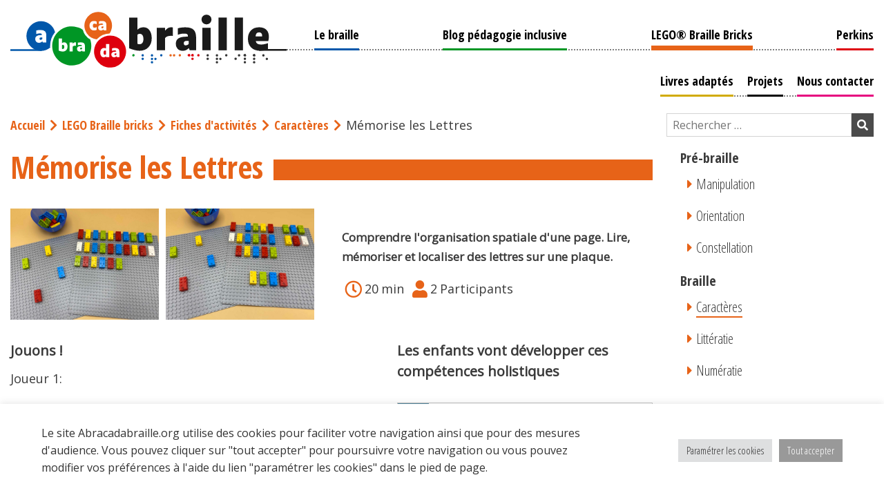

--- FILE ---
content_type: text/html; charset=UTF-8
request_url: https://abracadabraille.org/lego-braille-bricks/fiches-dactivites/braille/caracteres/memorise-les-lettres/
body_size: 14347
content:
            
            



<!DOCTYPE html>
<html lang="fr-FR">

<head>
<meta charset="UTF-8">
<meta name="viewport" content="width=device-width, initial-scale=1">
<meta http-equiv="X-UA-Compatible" content="ie=edge">
			<meta name="description" content="Comprendre l'organisation spatiale d'une page. Lire, mémoriser et localiser des lettres sur une plaque.">
		<link rel="image_src" href="https://abracadabraille.org/wp-content/uploads/2020/07/BC-Mémorise-les-lettres-2-150x150.jpg">
	<meta property="og:url" content="https://abracadabraille.org/lego-braille-bricks/fiches-dactivites/braille/caracteres/memorise-les-lettres/" />
	<meta property="og:type" content="article" />
	<meta property="og:title" content="Mémorise les Lettres" />
			<meta property="og:description" content="Comprendre l'organisation spatiale d'une page. Lire, mémoriser et localiser des lettres sur une plaque." />
		<meta property=" og:image" content="https://abracadabraille.org/wp-content/uploads/2020/07/BC-Mémorise-les-lettres-2-150x150.jpg" />

	<meta name="twitter:url" content="https://abracadabraille.org/lego-braille-bricks/fiches-dactivites/braille/caracteres/memorise-les-lettres/">
	<meta name="twitter:title" content="Mémorise les Lettres">
			<meta name="twitter:description" content="Comprendre l'organisation spatiale d'une page. Lire, mémoriser et localiser des lettres sur une plaque.">
		<meta name="twitter:image" content="https://abracadabraille.org/wp-content/uploads/2020/07/BC-Mémorise-les-lettres-2-150x150.jpg" />

<meta property="og:site_name" content="Abracadabraille.org" />
<meta property="og:locale" content="fr_FR" />
<meta name="twitter:card" content="summary">
<meta name="twitter:site" content="Abracadabraille.org">
<meta name="twitter:creator" content="M&M Braille Consulting">
<meta name="google-site-verification" content="Cp_PNBeX-pGjmTOzvYMa85n3Yl0cFePaDCj87RMZXPY" />
<link rel="shortcut icon" type="image/x-icon" href="/favicon.ico" />
<link rel="icon" type="image/png" href="/favicon.png" />
<link rel="apple-touch-icon" type="image/png" href="/apple-touch-icon.png">
<title>Mémorise les Lettres &#8211; Abracadabraille.org</title>
<meta name='robots' content='max-image-preview:large' />
<link rel='dns-prefetch' href='//fonts.googleapis.com' />
<link rel='dns-prefetch' href='//use.fontawesome.com' />
		<!-- This site uses the Google Analytics by MonsterInsights plugin v9.11.1 - Using Analytics tracking - https://www.monsterinsights.com/ -->
							<script src="//www.googletagmanager.com/gtag/js?id=G-XQL03VM4BS"  data-cfasync="false" data-wpfc-render="false" type="text/javascript" async></script>
			<script data-cfasync="false" data-wpfc-render="false" type="text/plain" data-cli-class="cli-blocker-script"  data-cli-script-type="analytics" data-cli-block="true"  data-cli-element-position="head">
				var mi_version = '9.11.1';
				var mi_track_user = true;
				var mi_no_track_reason = '';
								var MonsterInsightsDefaultLocations = {"page_location":"https:\/\/abracadabraille.org\/lego-braille-bricks\/fiches-dactivites\/braille\/caracteres\/memorise-les-lettres\/"};
								if ( typeof MonsterInsightsPrivacyGuardFilter === 'function' ) {
					var MonsterInsightsLocations = (typeof MonsterInsightsExcludeQuery === 'object') ? MonsterInsightsPrivacyGuardFilter( MonsterInsightsExcludeQuery ) : MonsterInsightsPrivacyGuardFilter( MonsterInsightsDefaultLocations );
				} else {
					var MonsterInsightsLocations = (typeof MonsterInsightsExcludeQuery === 'object') ? MonsterInsightsExcludeQuery : MonsterInsightsDefaultLocations;
				}

								var disableStrs = [
										'ga-disable-G-XQL03VM4BS',
									];

				/* Function to detect opted out users */
				function __gtagTrackerIsOptedOut() {
					for (var index = 0; index < disableStrs.length; index++) {
						if (document.cookie.indexOf(disableStrs[index] + '=true') > -1) {
							return true;
						}
					}

					return false;
				}

				/* Disable tracking if the opt-out cookie exists. */
				if (__gtagTrackerIsOptedOut()) {
					for (var index = 0; index < disableStrs.length; index++) {
						window[disableStrs[index]] = true;
					}
				}

				/* Opt-out function */
				function __gtagTrackerOptout() {
					for (var index = 0; index < disableStrs.length; index++) {
						document.cookie = disableStrs[index] + '=true; expires=Thu, 31 Dec 2099 23:59:59 UTC; path=/';
						window[disableStrs[index]] = true;
					}
				}

				if ('undefined' === typeof gaOptout) {
					function gaOptout() {
						__gtagTrackerOptout();
					}
				}
								window.dataLayer = window.dataLayer || [];

				window.MonsterInsightsDualTracker = {
					helpers: {},
					trackers: {},
				};
				if (mi_track_user) {
					function __gtagDataLayer() {
						dataLayer.push(arguments);
					}

					function __gtagTracker(type, name, parameters) {
						if (!parameters) {
							parameters = {};
						}

						if (parameters.send_to) {
							__gtagDataLayer.apply(null, arguments);
							return;
						}

						if (type === 'event') {
														parameters.send_to = monsterinsights_frontend.v4_id;
							var hookName = name;
							if (typeof parameters['event_category'] !== 'undefined') {
								hookName = parameters['event_category'] + ':' + name;
							}

							if (typeof MonsterInsightsDualTracker.trackers[hookName] !== 'undefined') {
								MonsterInsightsDualTracker.trackers[hookName](parameters);
							} else {
								__gtagDataLayer('event', name, parameters);
							}
							
						} else {
							__gtagDataLayer.apply(null, arguments);
						}
					}

					__gtagTracker('js', new Date());
					__gtagTracker('set', {
						'developer_id.dZGIzZG': true,
											});
					if ( MonsterInsightsLocations.page_location ) {
						__gtagTracker('set', MonsterInsightsLocations);
					}
										__gtagTracker('config', 'G-XQL03VM4BS', {"forceSSL":"true","link_attribution":"true"} );
										window.gtag = __gtagTracker;										(function () {
						/* https://developers.google.com/analytics/devguides/collection/analyticsjs/ */
						/* ga and __gaTracker compatibility shim. */
						var noopfn = function () {
							return null;
						};
						var newtracker = function () {
							return new Tracker();
						};
						var Tracker = function () {
							return null;
						};
						var p = Tracker.prototype;
						p.get = noopfn;
						p.set = noopfn;
						p.send = function () {
							var args = Array.prototype.slice.call(arguments);
							args.unshift('send');
							__gaTracker.apply(null, args);
						};
						var __gaTracker = function () {
							var len = arguments.length;
							if (len === 0) {
								return;
							}
							var f = arguments[len - 1];
							if (typeof f !== 'object' || f === null || typeof f.hitCallback !== 'function') {
								if ('send' === arguments[0]) {
									var hitConverted, hitObject = false, action;
									if ('event' === arguments[1]) {
										if ('undefined' !== typeof arguments[3]) {
											hitObject = {
												'eventAction': arguments[3],
												'eventCategory': arguments[2],
												'eventLabel': arguments[4],
												'value': arguments[5] ? arguments[5] : 1,
											}
										}
									}
									if ('pageview' === arguments[1]) {
										if ('undefined' !== typeof arguments[2]) {
											hitObject = {
												'eventAction': 'page_view',
												'page_path': arguments[2],
											}
										}
									}
									if (typeof arguments[2] === 'object') {
										hitObject = arguments[2];
									}
									if (typeof arguments[5] === 'object') {
										Object.assign(hitObject, arguments[5]);
									}
									if ('undefined' !== typeof arguments[1].hitType) {
										hitObject = arguments[1];
										if ('pageview' === hitObject.hitType) {
											hitObject.eventAction = 'page_view';
										}
									}
									if (hitObject) {
										action = 'timing' === arguments[1].hitType ? 'timing_complete' : hitObject.eventAction;
										hitConverted = mapArgs(hitObject);
										__gtagTracker('event', action, hitConverted);
									}
								}
								return;
							}

							function mapArgs(args) {
								var arg, hit = {};
								var gaMap = {
									'eventCategory': 'event_category',
									'eventAction': 'event_action',
									'eventLabel': 'event_label',
									'eventValue': 'event_value',
									'nonInteraction': 'non_interaction',
									'timingCategory': 'event_category',
									'timingVar': 'name',
									'timingValue': 'value',
									'timingLabel': 'event_label',
									'page': 'page_path',
									'location': 'page_location',
									'title': 'page_title',
									'referrer' : 'page_referrer',
								};
								for (arg in args) {
																		if (!(!args.hasOwnProperty(arg) || !gaMap.hasOwnProperty(arg))) {
										hit[gaMap[arg]] = args[arg];
									} else {
										hit[arg] = args[arg];
									}
								}
								return hit;
							}

							try {
								f.hitCallback();
							} catch (ex) {
							}
						};
						__gaTracker.create = newtracker;
						__gaTracker.getByName = newtracker;
						__gaTracker.getAll = function () {
							return [];
						};
						__gaTracker.remove = noopfn;
						__gaTracker.loaded = true;
						window['__gaTracker'] = __gaTracker;
					})();
									} else {
										console.log("");
					(function () {
						function __gtagTracker() {
							return null;
						}

						window['__gtagTracker'] = __gtagTracker;
						window['gtag'] = __gtagTracker;
					})();
									}
			</script>
							<!-- / Google Analytics by MonsterInsights -->
		<link rel='stylesheet' id='wp-block-library-css'  href='https://abracadabraille.org/wp-includes/css/dist/block-library/style.min.css?ver=6.0.11' type='text/css' media='all' />
<style id='global-styles-inline-css' type='text/css'>
body{--wp--preset--color--black: #000000;--wp--preset--color--cyan-bluish-gray: #abb8c3;--wp--preset--color--white: #ffffff;--wp--preset--color--pale-pink: #f78da7;--wp--preset--color--vivid-red: #cf2e2e;--wp--preset--color--luminous-vivid-orange: #ff6900;--wp--preset--color--luminous-vivid-amber: #fcb900;--wp--preset--color--light-green-cyan: #7bdcb5;--wp--preset--color--vivid-green-cyan: #00d084;--wp--preset--color--pale-cyan-blue: #8ed1fc;--wp--preset--color--vivid-cyan-blue: #0693e3;--wp--preset--color--vivid-purple: #9b51e0;--wp--preset--gradient--vivid-cyan-blue-to-vivid-purple: linear-gradient(135deg,rgba(6,147,227,1) 0%,rgb(155,81,224) 100%);--wp--preset--gradient--light-green-cyan-to-vivid-green-cyan: linear-gradient(135deg,rgb(122,220,180) 0%,rgb(0,208,130) 100%);--wp--preset--gradient--luminous-vivid-amber-to-luminous-vivid-orange: linear-gradient(135deg,rgba(252,185,0,1) 0%,rgba(255,105,0,1) 100%);--wp--preset--gradient--luminous-vivid-orange-to-vivid-red: linear-gradient(135deg,rgba(255,105,0,1) 0%,rgb(207,46,46) 100%);--wp--preset--gradient--very-light-gray-to-cyan-bluish-gray: linear-gradient(135deg,rgb(238,238,238) 0%,rgb(169,184,195) 100%);--wp--preset--gradient--cool-to-warm-spectrum: linear-gradient(135deg,rgb(74,234,220) 0%,rgb(151,120,209) 20%,rgb(207,42,186) 40%,rgb(238,44,130) 60%,rgb(251,105,98) 80%,rgb(254,248,76) 100%);--wp--preset--gradient--blush-light-purple: linear-gradient(135deg,rgb(255,206,236) 0%,rgb(152,150,240) 100%);--wp--preset--gradient--blush-bordeaux: linear-gradient(135deg,rgb(254,205,165) 0%,rgb(254,45,45) 50%,rgb(107,0,62) 100%);--wp--preset--gradient--luminous-dusk: linear-gradient(135deg,rgb(255,203,112) 0%,rgb(199,81,192) 50%,rgb(65,88,208) 100%);--wp--preset--gradient--pale-ocean: linear-gradient(135deg,rgb(255,245,203) 0%,rgb(182,227,212) 50%,rgb(51,167,181) 100%);--wp--preset--gradient--electric-grass: linear-gradient(135deg,rgb(202,248,128) 0%,rgb(113,206,126) 100%);--wp--preset--gradient--midnight: linear-gradient(135deg,rgb(2,3,129) 0%,rgb(40,116,252) 100%);--wp--preset--duotone--dark-grayscale: url('#wp-duotone-dark-grayscale');--wp--preset--duotone--grayscale: url('#wp-duotone-grayscale');--wp--preset--duotone--purple-yellow: url('#wp-duotone-purple-yellow');--wp--preset--duotone--blue-red: url('#wp-duotone-blue-red');--wp--preset--duotone--midnight: url('#wp-duotone-midnight');--wp--preset--duotone--magenta-yellow: url('#wp-duotone-magenta-yellow');--wp--preset--duotone--purple-green: url('#wp-duotone-purple-green');--wp--preset--duotone--blue-orange: url('#wp-duotone-blue-orange');--wp--preset--font-size--small: 13px;--wp--preset--font-size--medium: 20px;--wp--preset--font-size--large: 36px;--wp--preset--font-size--x-large: 42px;}.has-black-color{color: var(--wp--preset--color--black) !important;}.has-cyan-bluish-gray-color{color: var(--wp--preset--color--cyan-bluish-gray) !important;}.has-white-color{color: var(--wp--preset--color--white) !important;}.has-pale-pink-color{color: var(--wp--preset--color--pale-pink) !important;}.has-vivid-red-color{color: var(--wp--preset--color--vivid-red) !important;}.has-luminous-vivid-orange-color{color: var(--wp--preset--color--luminous-vivid-orange) !important;}.has-luminous-vivid-amber-color{color: var(--wp--preset--color--luminous-vivid-amber) !important;}.has-light-green-cyan-color{color: var(--wp--preset--color--light-green-cyan) !important;}.has-vivid-green-cyan-color{color: var(--wp--preset--color--vivid-green-cyan) !important;}.has-pale-cyan-blue-color{color: var(--wp--preset--color--pale-cyan-blue) !important;}.has-vivid-cyan-blue-color{color: var(--wp--preset--color--vivid-cyan-blue) !important;}.has-vivid-purple-color{color: var(--wp--preset--color--vivid-purple) !important;}.has-black-background-color{background-color: var(--wp--preset--color--black) !important;}.has-cyan-bluish-gray-background-color{background-color: var(--wp--preset--color--cyan-bluish-gray) !important;}.has-white-background-color{background-color: var(--wp--preset--color--white) !important;}.has-pale-pink-background-color{background-color: var(--wp--preset--color--pale-pink) !important;}.has-vivid-red-background-color{background-color: var(--wp--preset--color--vivid-red) !important;}.has-luminous-vivid-orange-background-color{background-color: var(--wp--preset--color--luminous-vivid-orange) !important;}.has-luminous-vivid-amber-background-color{background-color: var(--wp--preset--color--luminous-vivid-amber) !important;}.has-light-green-cyan-background-color{background-color: var(--wp--preset--color--light-green-cyan) !important;}.has-vivid-green-cyan-background-color{background-color: var(--wp--preset--color--vivid-green-cyan) !important;}.has-pale-cyan-blue-background-color{background-color: var(--wp--preset--color--pale-cyan-blue) !important;}.has-vivid-cyan-blue-background-color{background-color: var(--wp--preset--color--vivid-cyan-blue) !important;}.has-vivid-purple-background-color{background-color: var(--wp--preset--color--vivid-purple) !important;}.has-black-border-color{border-color: var(--wp--preset--color--black) !important;}.has-cyan-bluish-gray-border-color{border-color: var(--wp--preset--color--cyan-bluish-gray) !important;}.has-white-border-color{border-color: var(--wp--preset--color--white) !important;}.has-pale-pink-border-color{border-color: var(--wp--preset--color--pale-pink) !important;}.has-vivid-red-border-color{border-color: var(--wp--preset--color--vivid-red) !important;}.has-luminous-vivid-orange-border-color{border-color: var(--wp--preset--color--luminous-vivid-orange) !important;}.has-luminous-vivid-amber-border-color{border-color: var(--wp--preset--color--luminous-vivid-amber) !important;}.has-light-green-cyan-border-color{border-color: var(--wp--preset--color--light-green-cyan) !important;}.has-vivid-green-cyan-border-color{border-color: var(--wp--preset--color--vivid-green-cyan) !important;}.has-pale-cyan-blue-border-color{border-color: var(--wp--preset--color--pale-cyan-blue) !important;}.has-vivid-cyan-blue-border-color{border-color: var(--wp--preset--color--vivid-cyan-blue) !important;}.has-vivid-purple-border-color{border-color: var(--wp--preset--color--vivid-purple) !important;}.has-vivid-cyan-blue-to-vivid-purple-gradient-background{background: var(--wp--preset--gradient--vivid-cyan-blue-to-vivid-purple) !important;}.has-light-green-cyan-to-vivid-green-cyan-gradient-background{background: var(--wp--preset--gradient--light-green-cyan-to-vivid-green-cyan) !important;}.has-luminous-vivid-amber-to-luminous-vivid-orange-gradient-background{background: var(--wp--preset--gradient--luminous-vivid-amber-to-luminous-vivid-orange) !important;}.has-luminous-vivid-orange-to-vivid-red-gradient-background{background: var(--wp--preset--gradient--luminous-vivid-orange-to-vivid-red) !important;}.has-very-light-gray-to-cyan-bluish-gray-gradient-background{background: var(--wp--preset--gradient--very-light-gray-to-cyan-bluish-gray) !important;}.has-cool-to-warm-spectrum-gradient-background{background: var(--wp--preset--gradient--cool-to-warm-spectrum) !important;}.has-blush-light-purple-gradient-background{background: var(--wp--preset--gradient--blush-light-purple) !important;}.has-blush-bordeaux-gradient-background{background: var(--wp--preset--gradient--blush-bordeaux) !important;}.has-luminous-dusk-gradient-background{background: var(--wp--preset--gradient--luminous-dusk) !important;}.has-pale-ocean-gradient-background{background: var(--wp--preset--gradient--pale-ocean) !important;}.has-electric-grass-gradient-background{background: var(--wp--preset--gradient--electric-grass) !important;}.has-midnight-gradient-background{background: var(--wp--preset--gradient--midnight) !important;}.has-small-font-size{font-size: var(--wp--preset--font-size--small) !important;}.has-medium-font-size{font-size: var(--wp--preset--font-size--medium) !important;}.has-large-font-size{font-size: var(--wp--preset--font-size--large) !important;}.has-x-large-font-size{font-size: var(--wp--preset--font-size--x-large) !important;}
</style>
<link rel='stylesheet' id='cookie-law-info-css'  href='https://abracadabraille.org/wp-content/plugins/cookie-law-info/public/css/cookie-law-info-public.css?ver=2.1.2' type='text/css' media='all' />
<link rel='stylesheet' id='cookie-law-info-gdpr-css'  href='https://abracadabraille.org/wp-content/plugins/cookie-law-info/public/css/cookie-law-info-gdpr.css?ver=2.1.2' type='text/css' media='all' />
<link rel='stylesheet' id='bootstrap-core-css'  href='https://abracadabraille.org/wp-content/themes/abracadabraille/css/bootstrap.min.css?ver=1.0.0' type='text/css' media='all' />
<link rel='stylesheet' id='wpb-google-fonts-css'  href='https://fonts.googleapis.com/css2?family=Open+Sans%3Aital%2Cwght%400%2C400%3B1%2C600&#038;display=swap&#038;ver=6.0.11' type='text/css' media='all' />
<link rel='stylesheet' id='wpb-font-awesome-css'  href='https://use.fontawesome.com/releases/v5.8.2/css/all.css?ver=6.0.11' type='text/css' media='all' />
<link rel='stylesheet' id='jdoabcd_custom-style-css'  href='https://abracadabraille.org/wp-content/themes/abracadabraille/style.css?ver=1.0.0' type='text/css' media='all' />
<script type="text/plain" data-cli-class="cli-blocker-script"  data-cli-script-type="analytics" data-cli-block="true"  data-cli-element-position="head" src='https://abracadabraille.org/wp-content/plugins/google-analytics-for-wordpress/assets/js/frontend-gtag.min.js?ver=9.11.1' id='monsterinsights-frontend-script-js'></script>
<script data-cfasync="false" data-wpfc-render="false" type="text/javascript" id='monsterinsights-frontend-script-js-extra'>/* <![CDATA[ */
var monsterinsights_frontend = {"js_events_tracking":"true","download_extensions":"doc,pdf,ppt,zip,xls,docx,pptx,xlsx","inbound_paths":"[]","home_url":"https:\/\/abracadabraille.org","hash_tracking":"false","v4_id":"G-XQL03VM4BS"};/* ]]> */
</script>
<script type='text/javascript' src='https://abracadabraille.org/wp-includes/js/jquery/jquery.min.js?ver=3.6.0' id='jquery-core-js'></script>
<script type='text/javascript' src='https://abracadabraille.org/wp-includes/js/jquery/jquery-migrate.min.js?ver=3.3.2' id='jquery-migrate-js'></script>
<script type='text/javascript' id='cookie-law-info-js-extra'>
/* <![CDATA[ */
var Cli_Data = {"nn_cookie_ids":["_gat_UA-178011261-1","CONSENT","cookielawinfo-checkbox-advertisement","YSC","VISITOR_INFO1_LIVE","yt-remote-device-id","yt-remote-connected-devices","_ga","_gid"],"cookielist":[],"non_necessary_cookies":{"analytics":["_gat_UA-178011261-1","CONSENT","_ga","_gid"],"advertisement":["YSC","VISITOR_INFO1_LIVE","yt-remote-device-id","yt-remote-connected-devices"]},"ccpaEnabled":"","ccpaRegionBased":"","ccpaBarEnabled":"","strictlyEnabled":["necessary","obligatoire"],"ccpaType":"gdpr","js_blocking":"1","custom_integration":"","triggerDomRefresh":"","secure_cookies":""};
var cli_cookiebar_settings = {"animate_speed_hide":"500","animate_speed_show":"500","background":"#FFF","border":"#b1a6a6c2","border_on":"","button_1_button_colour":"#61a229","button_1_button_hover":"#4e8221","button_1_link_colour":"#fff","button_1_as_button":"1","button_1_new_win":"","button_2_button_colour":"#f4f4f4","button_2_button_hover":"#c3c3c3","button_2_link_colour":"#444","button_2_as_button":"","button_2_hidebar":"","button_3_button_colour":"#dedfe0","button_3_button_hover":"#b2b2b3","button_3_link_colour":"#333333","button_3_as_button":"1","button_3_new_win":"","button_4_button_colour":"#dedfe0","button_4_button_hover":"#b2b2b3","button_4_link_colour":"#333333","button_4_as_button":"1","button_7_button_colour":"#999999","button_7_button_hover":"#7a7a7a","button_7_link_colour":"#fff","button_7_as_button":"1","button_7_new_win":"","font_family":"inherit","header_fix":"","notify_animate_hide":"1","notify_animate_show":"","notify_div_id":"#cookie-law-info-bar","notify_position_horizontal":"left","notify_position_vertical":"bottom","scroll_close":"","scroll_close_reload":"","accept_close_reload":"","reject_close_reload":"","showagain_tab":"","showagain_background":"#fff","showagain_border":"#000","showagain_div_id":"#cookie-law-info-again","showagain_x_position":"0","text":"#333333","show_once_yn":"","show_once":"10000","logging_on":"","as_popup":"","popup_overlay":"1","bar_heading_text":"","cookie_bar_as":"banner","popup_showagain_position":"bottom-right","widget_position":"left"};
var log_object = {"ajax_url":"https:\/\/abracadabraille.org\/wp-admin\/admin-ajax.php"};
/* ]]> */
</script>
<script type='text/javascript' src='https://abracadabraille.org/wp-content/plugins/cookie-law-info/public/js/cookie-law-info-public.js?ver=2.1.2' id='cookie-law-info-js'></script>
<link rel="canonical" href="https://abracadabraille.org/lego-braille-bricks/fiches-dactivites/braille/caracteres/memorise-les-lettres/" />
</head>

<body class="lbb_braille-template-default single single-lbb_braille postid-949">
	<ul id="evitement" aria-label="liens d'évitements" class="skiplink">
		<li>
			<a href="#menuprincipal">Aller au menu principal</a>
		</li>
		<li>
			<a href="#maincontent">Aller au contenu principal</a>
		</li>
		<li>
			<a href="#searchtool">Aller à la recherche</a>
		</li>
		<li>
			<a href="#footersitemap">Aller au plan du site</a>
		</li>
	</ul>

<svg xmlns="http://www.w3.org/2000/svg" viewBox="0 0 0 0" width="0" height="0" focusable="false" role="none" style="visibility: hidden; position: absolute; left: -9999px; overflow: hidden;" ><defs><filter id="wp-duotone-dark-grayscale"><feColorMatrix color-interpolation-filters="sRGB" type="matrix" values=" .299 .587 .114 0 0 .299 .587 .114 0 0 .299 .587 .114 0 0 .299 .587 .114 0 0 " /><feComponentTransfer color-interpolation-filters="sRGB" ><feFuncR type="table" tableValues="0 0.49803921568627" /><feFuncG type="table" tableValues="0 0.49803921568627" /><feFuncB type="table" tableValues="0 0.49803921568627" /><feFuncA type="table" tableValues="1 1" /></feComponentTransfer><feComposite in2="SourceGraphic" operator="in" /></filter></defs></svg><svg xmlns="http://www.w3.org/2000/svg" viewBox="0 0 0 0" width="0" height="0" focusable="false" role="none" style="visibility: hidden; position: absolute; left: -9999px; overflow: hidden;" ><defs><filter id="wp-duotone-grayscale"><feColorMatrix color-interpolation-filters="sRGB" type="matrix" values=" .299 .587 .114 0 0 .299 .587 .114 0 0 .299 .587 .114 0 0 .299 .587 .114 0 0 " /><feComponentTransfer color-interpolation-filters="sRGB" ><feFuncR type="table" tableValues="0 1" /><feFuncG type="table" tableValues="0 1" /><feFuncB type="table" tableValues="0 1" /><feFuncA type="table" tableValues="1 1" /></feComponentTransfer><feComposite in2="SourceGraphic" operator="in" /></filter></defs></svg><svg xmlns="http://www.w3.org/2000/svg" viewBox="0 0 0 0" width="0" height="0" focusable="false" role="none" style="visibility: hidden; position: absolute; left: -9999px; overflow: hidden;" ><defs><filter id="wp-duotone-purple-yellow"><feColorMatrix color-interpolation-filters="sRGB" type="matrix" values=" .299 .587 .114 0 0 .299 .587 .114 0 0 .299 .587 .114 0 0 .299 .587 .114 0 0 " /><feComponentTransfer color-interpolation-filters="sRGB" ><feFuncR type="table" tableValues="0.54901960784314 0.98823529411765" /><feFuncG type="table" tableValues="0 1" /><feFuncB type="table" tableValues="0.71764705882353 0.25490196078431" /><feFuncA type="table" tableValues="1 1" /></feComponentTransfer><feComposite in2="SourceGraphic" operator="in" /></filter></defs></svg><svg xmlns="http://www.w3.org/2000/svg" viewBox="0 0 0 0" width="0" height="0" focusable="false" role="none" style="visibility: hidden; position: absolute; left: -9999px; overflow: hidden;" ><defs><filter id="wp-duotone-blue-red"><feColorMatrix color-interpolation-filters="sRGB" type="matrix" values=" .299 .587 .114 0 0 .299 .587 .114 0 0 .299 .587 .114 0 0 .299 .587 .114 0 0 " /><feComponentTransfer color-interpolation-filters="sRGB" ><feFuncR type="table" tableValues="0 1" /><feFuncG type="table" tableValues="0 0.27843137254902" /><feFuncB type="table" tableValues="0.5921568627451 0.27843137254902" /><feFuncA type="table" tableValues="1 1" /></feComponentTransfer><feComposite in2="SourceGraphic" operator="in" /></filter></defs></svg><svg xmlns="http://www.w3.org/2000/svg" viewBox="0 0 0 0" width="0" height="0" focusable="false" role="none" style="visibility: hidden; position: absolute; left: -9999px; overflow: hidden;" ><defs><filter id="wp-duotone-midnight"><feColorMatrix color-interpolation-filters="sRGB" type="matrix" values=" .299 .587 .114 0 0 .299 .587 .114 0 0 .299 .587 .114 0 0 .299 .587 .114 0 0 " /><feComponentTransfer color-interpolation-filters="sRGB" ><feFuncR type="table" tableValues="0 0" /><feFuncG type="table" tableValues="0 0.64705882352941" /><feFuncB type="table" tableValues="0 1" /><feFuncA type="table" tableValues="1 1" /></feComponentTransfer><feComposite in2="SourceGraphic" operator="in" /></filter></defs></svg><svg xmlns="http://www.w3.org/2000/svg" viewBox="0 0 0 0" width="0" height="0" focusable="false" role="none" style="visibility: hidden; position: absolute; left: -9999px; overflow: hidden;" ><defs><filter id="wp-duotone-magenta-yellow"><feColorMatrix color-interpolation-filters="sRGB" type="matrix" values=" .299 .587 .114 0 0 .299 .587 .114 0 0 .299 .587 .114 0 0 .299 .587 .114 0 0 " /><feComponentTransfer color-interpolation-filters="sRGB" ><feFuncR type="table" tableValues="0.78039215686275 1" /><feFuncG type="table" tableValues="0 0.94901960784314" /><feFuncB type="table" tableValues="0.35294117647059 0.47058823529412" /><feFuncA type="table" tableValues="1 1" /></feComponentTransfer><feComposite in2="SourceGraphic" operator="in" /></filter></defs></svg><svg xmlns="http://www.w3.org/2000/svg" viewBox="0 0 0 0" width="0" height="0" focusable="false" role="none" style="visibility: hidden; position: absolute; left: -9999px; overflow: hidden;" ><defs><filter id="wp-duotone-purple-green"><feColorMatrix color-interpolation-filters="sRGB" type="matrix" values=" .299 .587 .114 0 0 .299 .587 .114 0 0 .299 .587 .114 0 0 .299 .587 .114 0 0 " /><feComponentTransfer color-interpolation-filters="sRGB" ><feFuncR type="table" tableValues="0.65098039215686 0.40392156862745" /><feFuncG type="table" tableValues="0 1" /><feFuncB type="table" tableValues="0.44705882352941 0.4" /><feFuncA type="table" tableValues="1 1" /></feComponentTransfer><feComposite in2="SourceGraphic" operator="in" /></filter></defs></svg><svg xmlns="http://www.w3.org/2000/svg" viewBox="0 0 0 0" width="0" height="0" focusable="false" role="none" style="visibility: hidden; position: absolute; left: -9999px; overflow: hidden;" ><defs><filter id="wp-duotone-blue-orange"><feColorMatrix color-interpolation-filters="sRGB" type="matrix" values=" .299 .587 .114 0 0 .299 .587 .114 0 0 .299 .587 .114 0 0 .299 .587 .114 0 0 " /><feComponentTransfer color-interpolation-filters="sRGB" ><feFuncR type="table" tableValues="0.098039215686275 1" /><feFuncG type="table" tableValues="0 0.66274509803922" /><feFuncB type="table" tableValues="0.84705882352941 0.41960784313725" /><feFuncA type="table" tableValues="1 1" /></feComponentTransfer><feComposite in2="SourceGraphic" operator="in" /></filter></defs></svg>
	<header class="navbar navbar-expand-lg navbar-light">
		<div class="container flex-wrap">
			<a href="https://abracadabraille.org">
				<img src="https://abracadabraille.org/wp-content/themes/abracadabraille/img/abracadabrailleLOGOnoir.svg" class="img-fluid jdoabcd-brand" alt="Le logo abracadabraille se compose de deux parties: abracada et braille. Les quatre syllabes de abracada sont chacune contenues dans une bulle de couleur différente, évoquant les points du Braille. Le mot “braille” est écrit à droite des bulles. Sous le mot Braille le mot abracadabraille tout entier cette fois-ci est écrit en petit caractère braille">
			</a>
			<div class="jdoabcd-burger">
				<button class="navbar-toggler" type="button" data-toggle="collapse" data-target="#menuprincipal" aria-controls="menuprincipal" aria-expanded="false" aria-label="hidden">
					<span class="navbar-toggler-icon"></span>
				</button>
			</div>
			<nav id="menuprincipal" class="collapse navbar-collapse align-self-start"><ul id="menu-menu-principal" class="navbar-nav jdoabcd-menu1"><li id="menu-item-24" class="menu-item menu-item-type-post_type menu-item-object-page menu-item-24 nav-item">
	<a class="nav-link"  title="Accéder à la rubrique Le braille" href="https://abracadabraille.org/le-braille/">Le braille</a></li>
<li id="menu-item-221" class="menu-item menu-item-type-custom menu-item-object-custom menu-item-221 nav-item">
	<a class="nav-link"  title="Accéder au blog pédagogie inclusive" href="https://abracadabraille.org/pedagogie-inclusive/">Blog pédagogie inclusive</a></li>
<li id="menu-item-23" class="is-menu-item-lego-braille-bricks menu-item menu-item-type-post_type menu-item-object-page menu-item-23 nav-item current-menu-item">
	<a class="nav-link"  title="Accéder à la rubrique LEGO Braille bricks" href="https://abracadabraille.org/lego-braille-bricks/">LEGO® Braille Bricks</a></li>
<li id="menu-item-22" class="is-menu-item-perkins menu-item menu-item-type-post_type menu-item-object-page menu-item-22 nav-item">
	<a class="nav-link"  title="Accéder à la rubrique Perkins" href="https://abracadabraille.org/perkins/">Perkins</a></li>
</ul></nav>			<nav id="menuprincipal" class="collapse navbar-collapse align-self-start"><ul id="menu-second-menu" class="navbar-nav ml-auto jdoabcd-menu2 "><li id="menu-item-3841" class="is-menu-item-ouvrage_mm menu-item menu-item-type-post_type menu-item-object-page menu-item-3841 nav-item">
	<a class="nav-link"  href="https://abracadabraille.org/livres-adaptes/">Livres adaptés</a></li>
<li id="menu-item-3840" class="is-menu-item-projets menu-item menu-item-type-post_type menu-item-object-page menu-item-3840 nav-item">
	<a class="nav-link"  href="https://abracadabraille.org/projets/">Projets</a></li>
<li id="menu-item-79" class="menu-item menu-item-type-post_type menu-item-object-page menu-item-79 nav-item">
	<a class="nav-link"  title="Accéder à la rubrique Nous contacter" href="https://abracadabraille.org/nous-contacter/">Nous contacter</a></li>
</ul></nav>
		</div>
	</header>

	<img src="https://abracadabraille.org/wp-content/themes/abracadabraille/img/abracadabrailleLOGOnoir.svg" class="img-fluid jdoabcd-brand jdo-logo-print mb-5" alt="">

	<main class="jdoabcd-main jdoabcd-page-orange" id="maincontent">
					<section class="container pt-2 pb-3 jdo-post-header">
				<div class="row">
					<div class="col-12 d-flex align-items-center justify-content-between jdo-responsive-reverse-row">
						 <nav class="jdoabcd-page-breadcrumb" aria-label="fil d'Ariane"><ul><li><a href="https://abracadabraille.org">Accueil</a></li><li><a href="https://abracadabraille.org/lego-braille-bricks/" >LEGO Braille bricks</a></li><li><a href="https://abracadabraille.org/lego-braille-bricks/fiches-dactivites">Fiches d'activités</a></li><li><a href="https://abracadabraille.org/lego-braille-bricks/fiches-dactivites/categorie/braille/caracteres/">Caractères</a></li><li>Mémorise les Lettres</li></ul></nav>						<aside class="jdo-search-bar" id="searchtool">
<form role="search" method="get" class="search-form" id="search-form" action="https://abracadabraille.org/" >
    <label>
        <input type="search" id="s" class="search-field"
            placeholder="Rechercher …"             value="" aria-label="Champ de recherche" name="s"
            title="Rechercher :" />
    </label>
    <button type="submit" class="search-submit"><i class="fas fa-search"></i></button>
</form></aside>
					</div>
				</div>
			</section>
		
<section class="container jdoabcd-page">

            <div class="row js-jdoabcd-sticky-container jdo-responsive-reverse-row" >

            <div class="col-xl-9 col-lg-9 section-to-print">

                <div class="row">
                    <div class="col-12 mb-3">
                        
        
    <h1><span>Mémorise les Lettres</span></h1>  

                    </div>
                </div>
                <div class="row jdoabcd-single">
                    <div class="col-12">
                              <div class="row jdo-fiche-intro-margin-bottom align-items-center">

         <div class="col-12 pt-3">
             <div class="row align-items-center">
                 <div class="col-xl-6">
                    <div class="d-flex jdo-img-fiche">
                     
                                                              <div class="jdoabcd-fiche-img-gallery">
                                     <a href="https://abracadabraille.org/wp-content/uploads/2020/07/BC-Mémorise-les-lettres-1-scaled.jpg"> <img src="https://abracadabraille.org/wp-content/uploads/2020/07/BC-Mémorise-les-lettres-1-scaled.jpg" alt="" class="img-fluid"></a>
                                 </div>
                             
                     
                                                              <div class="jdoabcd-fiche-img-gallery">
                                     <a href="https://abracadabraille.org/wp-content/uploads/2020/07/BC-Mémorise-les-lettres-2-scaled.jpg"> <img src="https://abracadabraille.org/wp-content/uploads/2020/07/BC-Mémorise-les-lettres-2-scaled.jpg" alt="" class="img-fluid"></a>
                                 </div>
                             
                                         </div>
                 </div>
                 <div class="col-xl-6">
                                              <div class="jdoabcd-fiche-desc pb-3">Comprendre l'organisation spatiale d'une page. Lire, mémoriser et localiser des lettres sur une plaque.</div>
                     
                     <div class="d-flex align-items-center">

                                                      <div class="d-flex align-items-center pr-2">
                                 <div class="d-flex align-items-center"><i class="jdoabcd-fiche-intro-picto far fa-clock p-1"></i>20</div>
                                 <div class="pl-1">min</div>
                             </div>
                         
                         

                             <div class="d-flex align-items-center">
                                 <div class="d-flex align-items-center"><i class="jdoabcd-fiche-intro-picto fas fa-user p-1"></i>2</div>
                                 <div class="pl-1">Participants</div>
                             </div>
                         
                     </div>
                 </div>
             </div>
         </div>



     </div>
     <div class="row">

         <div class="col-xl-6 col-lg-12">

                              <div class="jdoabcd-fiche-bloc">
                     <div class="jdoabcd-fiche-info-title">Jouons !</div>
                     <div><p>Joueur 1:</p>
<ol>
<li>Choisis 4 lettres dans le bol, place-les au hasard sur la plaque vide et passe-la au joueur 2.</li>
</ol>
<p>Joueur 2:</p>
<ol start="2">
<li>Lis les 4 lettres.</li>
<li>Garde en mémoire le plus grand nombre possible de lettres et redonne la plaque au joueur 1.<span class="Apple-converted-space"> </span></li>
<li>Choisis toutes les lettres sur la plaque alphabétique dont tu te souviens et déplace-les vers le bas.</li>
</ol>
<p>Les deux joueurs :</p>
<ol start="5">
<li>Comparez et discutez la réponse.</li>
</ol>
</div>
                 </div>
             
                              <div class="jdoabcd-fiche-bloc">
                     <div class="jdoabcd-fiche-info-title">Préparation</div>
                     <div><ul>
<li>2 plaques</li>
<li>2 lots identiques de briques de lettres, de « A » à « Z ».</li>
<li>1 bol</li>
</ul>
<p>Disposer un lot de lettres dans l&rsquo;ordre alphabétique sur l&rsquo;une des plaques.</p>
<p>Placer le reste des briques dans le bol.</p>
</div>
                 </div>
             
                              <div class="jdoabcd-fiche-bloc">
                     <div class="jdoabcd-fiche-info-title">Pour bien réussir</div>
                     <div><ul>
<li>Demander « Comparez vos stratégies pour vous souvenir des briques et les retrouver sur la plaque ».</li>
<li>Demander “Comment pourriez-vous rendre cette activité plus facile/plus difficile/pour plus de joueurs ?”.</li>
</ul>
</div>
                 </div>
             
                              <div class="jdoabcd-fiche-bloc">
                     <div class="jdoabcd-fiche-info-title">Variations possibles</div>
                     <div><ul>
<li>Commencer avec moins de briques, de « A » à « J ».</li>
<li>Modifier le nombre de lettres à mémoriser.</li>
<li>Ajouter une minuterie : plus ou moins de temps pour lire / pour trouver les bonnes lettres.</li>
</ul>
</div>
                 </div>
             
         </div>

         <div class="offset-xl-1 col-xl-5 col-lg-12">
                              <div class="jdoabcd-fiche-bloc">
                     <div class="jdoabcd-fiche-holistique-title">Les enfants vont développer ces compétences holistiques</div>
                     <div class="jdoabcd-fiche-obj-peda-bloc"><a href='https://abracadabraille.org/lego-braille-bricks/physique/' title='Afficher la liste complète des compétences holistiques Physique'><div class="d-flex align-items-center jdoabcd-fiche-obj-peda"><div class="jdoabcd-fiche-obj-peda-physique d-flex justify-content-center mr-3"><i class="fas fa-hand-paper"></i></div>Physique</div></a><ul>
<li>Découvrir « l&rsquo;organisation spatiale d&rsquo;une page »</li>
</ul>
</div><div class="jdoabcd-fiche-obj-peda-bloc"><a href='https://abracadabraille.org/lego-braille-bricks/social/' title='Afficher la liste complète des compétences holistiques Social'><div class="d-flex align-items-center jdoabcd-fiche-obj-peda"><div class="jdoabcd-fiche-obj-peda-social d-flex justify-content-center mr-3"><i class="fas fa-users"></i></div>Social</div></a><ul>
<li>Travailler ensemble pour faciliter l&rsquo;apprentissage individuel</li>
</ul>
</div><div class="jdoabcd-fiche-obj-peda-bloc"><a href='https://abracadabraille.org/lego-braille-bricks/cognitif/' title='Afficher la liste complète des compétences holistiques Cognitif'><div class="d-flex align-items-center jdoabcd-fiche-obj-peda"><div class="jdoabcd-fiche-obj-peda-cognitif d-flex justify-content-center mr-3"><i class="fas fa-cog"></i></div>Cognitif</div></a><ul>
<li>Explorer une page en braille par le toucher : rechercher à deux mains sur une page avec une stratégie tactile logique &#8211; de haut en bas et de gauche à droite</li>
</ul>
</div><div class="jdoabcd-fiche-obj-peda-bloc"><a href='https://abracadabraille.org/lego-braille-bricks/physique/' title='Afficher la liste complète des compétences holistiques Physique'><div class="d-flex align-items-center jdoabcd-fiche-obj-peda"><div class="jdoabcd-fiche-obj-peda-physique d-flex justify-content-center mr-3"><i class="fas fa-hand-paper"></i></div>Physique</div></a><ul>
<li>Organiser : trouver des objets, trier ou classer par emplacement, fonction, attribut</li>
</ul>
</div><div class="jdoabcd-fiche-obj-peda-bloc"><a href='https://abracadabraille.org/lego-braille-bricks/emotion/' title='Afficher la liste complète des compétences holistiques Emotionnel'><div class="d-flex align-items-center jdoabcd-fiche-obj-peda"><div class="jdoabcd-fiche-obj-peda-emotion d-flex justify-content-center mr-3"><i class="fas fa-heart"></i></div>Emotionnel</div></a><ul>
<li>Identifier les conséquences des comportements dans les interactions sociales</li>
</ul>
</div>                 </div>
             
                              <div class="jdoabcd-fiche-bloc">
                     <div class="jdoabcd-fiche-info-title">Le saviez-vous ?</div>
                     <div><ul>
<li>Les élèves enthousiastes font preuve de motivation et d&rsquo;engagement envers leur apprentissage, allant souvent au-delà des objectifs et des attentes fixés.<span class="Apple-converted-space"> </span></li>
<li>Itératif : lorsque les enfants ont la possibilité d&rsquo;explorer et d&rsquo;étudier de nouveaux concepts, ils apprennent par essais-erreurs.</li>
</ul>
</div>
                 </div>
             
         </div>
     </div>

     <div class="row no-print">
         <div class="col-12">
                
<div class="d-inline-flex align-items-center flex-wrap mb-3 pt-5 no-print">

    <a onclick="print_current_page()" class="jdo-print-button" aria-label="imprimer"><i class="fas fa-print mr-2"></i>Imprimer</a>

               <a href="https://abracadabraille.org/wp-content/themes/abracadabraille/files/fiches-dactivites/braille-caracteres-memorise-les-lettres.docx" class="jdo-print-button" aria-label="imprimer"><i class="far fa-file-alt mr-2"></i>Télécharger en .docx</a>
    
    <a class="jdo-print-button" rel="noopener noreferrer" href="https://www.facebook.com/sharer/sharer.php?app_id=326833258586666&sdk=joey&u=https://abracadabraille.org/lego-braille-bricks/fiches-dactivites/braille/caracteres/memorise-les-lettres/&display=popup&ref=plugin&src=share_button" onclick="return !window.open(this.href, 'Facebook', 'width=640,height=580')">
        <i class="fab fa-facebook mr-2"></i>Partager sur facebook
    </a>

        <a class="jdo-print-button" href="https://www.linkedin.com/shareArticle?mini=true&url=https%3A%2F%2Fabracadabraille.org%2Flego-braille-bricks%2Ffiches-dactivites%2Fbraille%2Fcaracteres%2Fmemorise-les-lettres%2F" rel="noopener" target="_blank">
        <i class="fab fa-linkedin mr-2"></i>Partager sur LinkedIn
    </a>

</div>
         </div>
     </div>




                     </div>
                                            <div class="col-xl-12">
                            
<nav class="jdo-nav-article jdoabcd-single-page-pagination d-flex flex-wrap justify-content-between no-print">
            <a href="https://abracadabraille.org/lego-braille-bricks/fiches-dactivites/braille/caracteres/nombres-et-boite-a-oeufs/" class="d-flex flex-column align-items-center jdo-nav-article-col">
            <div class="d-flex">
                <i class="fas fa-chevron-left mr-2"></i>
                <div>Fiche précédente</div>
            </div>
            <div class="nav-single-interpage-title">Nombres et Boîte à Oeufs</div>
                            <div><img width="150" height="150" src="https://abracadabraille.org/wp-content/uploads/2020/07/Nombres-et-boite-a-oeufs-2-150x150.jpg" class="attachment-thumbnail size-thumbnail wp-post-image" alt="" loading="lazy" /></div>
                    </a>
                <a href="https://abracadabraille.org/lego-braille-bricks/fiches-dactivites/braille/caracteres/lettres-musicales/" class="d-flex flex-column align-items-center jdo-nav-article-col">
            <div class="d-flex">
                <div>Fiche suivante</div>
                <i class="fas fa-chevron-right ml-2"></i>
            </div>
            <div class="nav-single-interpage-title">Lettres Musicales</div>
                            <div><img width="150" height="150" src="https://abracadabraille.org/wp-content/uploads/2020/07/BC-Lettres-Musicales-2-150x150.jpg" class="attachment-thumbnail size-thumbnail wp-post-image" alt="" loading="lazy" /></div>
                    </a>
    </nav>                        </div>
                                    </div>

            </div>

            <div class="col-xl-3 col-lg-3">

                <div class="jdo-sticky-menu">
                                                                

<nav class="jdoabcd-page-menu jdoabcd-page-menu-category jdoabcd-page-menu-fiches-cat">
    <div class="jdoabcd-page-menu-fiches-cat-sublist-title">Pré-braille</div>

    <ul>
    <li ><a href="https://abracadabraille.org/lego-braille-bricks/fiches-dactivites/categorie/pre-braille/manipulation/">Manipulation</a> </li><li ><a href="https://abracadabraille.org/lego-braille-bricks/fiches-dactivites/categorie/pre-braille/orientation/">Orientation</a> </li><li ><a href="https://abracadabraille.org/lego-braille-bricks/fiches-dactivites/categorie/pre-braille/constellation/">Constellation</a> </li>    </ul>

    <div class="jdoabcd-page-menu-fiches-cat-sublist-title">Braille</div>

    <ul>
    <li class="current-menu-item"><a href="https://abracadabraille.org/lego-braille-bricks/fiches-dactivites/categorie/braille/caracteres/">Caractères</a> </li><li ><a href="https://abracadabraille.org/lego-braille-bricks/fiches-dactivites/categorie/braille/litteratie/">Littératie</a> </li><li ><a href="https://abracadabraille.org/lego-braille-bricks/fiches-dactivites/categorie/braille/numeratie/">Numératie</a> </li>    </ul>                  
</nav>
                                    </div>

            </div>

        </div>

    </section>

</main> <!-- fin de .jdoabcd-page -->
<footer class="jdoabcd-footer">

	<div class="container">
		<div class="row align-items-center">
			<div class="col-12 mb-5">
				<a href="https://abracadabraille.org">
					<img src="https://abracadabraille.org/wp-content/themes/abracadabraille/img/abracadabrailleLOGOblanc.svg" class="img-fluid jdoabcd-brand-bottom" alt="Logo Abracadrabraille">
				</a>
			</div>

		</div>
		<div class="row mb-3">
			<div class="col-xl-12 offset-xl-0  col-lg-12 offset-lg-0  col-md-8 offset-md-2 justify-self-center">
				<div class="jdo-footer-title">Plan du site</div>

				<nav class="menu-plan-du-site-container" id="footersitemap">

					<div class="d-flex flex-wrap ">
						<ul><li class="page_item page-item-10"><a href="https://abracadabraille.org/le-braille/">Le braille</a></li></ul>						<ul><li class="page_item page-item-8"><a href="https://abracadabraille.org/pedagogie-inclusive/">Blog Pédagogie Inclusive</a><ul> <li> <a href="https://abracadabraille.org/pedagogie-inclusive/categorie/pre-braille/">Pré-braille</a> </li><li> <a href="https://abracadabraille.org/pedagogie-inclusive/categorie/braille-et-litteratie/">Braille et littératie</a> </li><li> <a href="https://abracadabraille.org/pedagogie-inclusive/categorie/braille-et-numeratie/">Braille et numératie</a> </li><li> <a href="https://abracadabraille.org/pedagogie-inclusive/categorie/loisirs/">Loisirs</a> </li><li> <a href="https://abracadabraille.org/pedagogie-inclusive/categorie/orientation-et-mobilite/">Orientation et Mobilité</a> </li><li> <a href="https://abracadabraille.org/pedagogie-inclusive/categorie/vie-quotidienne/">Vie quotidienne</a> </li><li> <a href="https://abracadabraille.org/pedagogie-inclusive/categorie/polyhandicap/">Polyhandicap</a> </li></ul></ul>						<ul><li class="page_item page-item-12 page_item_has_children"><a href="https://abracadabraille.org/lego-braille-bricks/">LEGO® Braille Bricks</a><ul class='children'><li class="page_item page-item-110"><a href="https://abracadabraille.org/lego-braille-bricks/creatif/">Créatif</a><li class="page_item page-item-112"><a href="https://abracadabraille.org/lego-braille-bricks/physique/">Physique</a><li class="page_item page-item-114"><a href="https://abracadabraille.org/lego-braille-bricks/social/">Social</a><li class="page_item page-item-116"><a href="https://abracadabraille.org/lego-braille-bricks/cognitif/">Cognitif</a><li class="page_item page-item-118"><a href="https://abracadabraille.org/lego-braille-bricks/emotion/">Emotionnel</a><li class="page_item page-item-108"><a href="https://abracadabraille.org/lego-braille-bricks/liste-de-conseils/">Liste de conseils pédagogiques</a><li class="page_item page-item-106"><a href="https://abracadabraille.org/lego-braille-bricks/trucs-et-astuces-pratiques/">Trucs et astuces pratiques</a></ul></ul>					<div class="d-flex flex-wrap" >
						<ul><li class="page_item page-item-14 page_item_has_children"><a href="https://abracadabraille.org/perkins/">Perkins</a><ul class='children'><li class="page_item page-item-1450"><a href="https://abracadabraille.org/perkins/machines-perkins/">Les Machines Perkins</a></li><li class="page_item page-item-1452"><a href="https://abracadabraille.org/perkins/entretien-et-reparation-machine-perkins/">Entretien et réparation des machines perkins</a></li><li class="page_item page-item-1446"><a href="https://abracadabraille.org/perkins/histoire-de-la-machine-perkins/">Histoire de la machine Perkins</a></li><li class="page_item page-item-1448"><a href="https://abracadabraille.org/perkins/foire-aux-questions/">Foire aux questions</a></li></ul></li></ul>						<ul><li class="page_item page-item-122"><a href="https://abracadabraille.org/livres-adaptes/">Livres adaptés</a></li><li class="page_item page-item-3837"><a href="https://abracadabraille.org/projets/">Projets</a></li><li class="page_item page-item-18"><a href="https://abracadabraille.org/nous-contacter/">Nous contacter</a></li></ul>					</div>

					</div>

				</nav>
			</div>
		</div>
		<div class="row">
			<div class="col-xl-3 col-lg-3 col-md-6 col-sm-6">
				<div class="jdo-footer-title">Contenu annexe</div>
				<nav>
					<div class="d-flex flex-wrap ">
						<div class="menu-contenu-annexe-container"><ul id="menu-contenu-annexe" class="menu"><li id="menu-item-2748" class="menu-item menu-item-type-post_type menu-item-object-page menu-item-2748"><a href="https://abracadabraille.org/articles-de-presse/">Articles de presse</a></li>
<li id="menu-item-2007" class="menu-item menu-item-type-post_type menu-item-object-page menu-item-2007"><a href="https://abracadabraille.org/association-v-o-i-r/">Association V.O.I.R</a></li>
<li id="menu-item-2008" class="menu-item menu-item-type-post_type menu-item-object-page menu-item-2008"><a href="https://abracadabraille.org/mm-braille-consulting/">M&#038;M Braille consulting</a></li>
<li id="menu-item-2009" class="menu-item menu-item-type-post_type menu-item-object-page menu-item-privacy-policy menu-item-2009"><a href="https://abracadabraille.org/mentions-legales/">Mentions légales</a></li>
</ul></div>					</div>
				</nav>
			</div>
			<div class="col-xl-3 col-lg-3 col-md-6 col-sm-6">
				<div class="jdo-footer-title">Sites de référence</div>
				<nav>
					<div class="d-flex flex-wrap ">
						<div class="menu-partenaires-container"><ul id="menu-partenaires" class="menu"><li id="menu-item-2230" class="menu-item menu-item-type-custom menu-item-object-custom menu-item-2230"><a target="_blank" rel="noopener" href="https://www.pathstoliteracy.org/">Paths to litteracy</a></li>
<li id="menu-item-2231" class="menu-item menu-item-type-custom menu-item-object-custom menu-item-2231"><a target="_blank" rel="noopener" href="https://www.legobraillebricks.com/">LEGO braille bricks (site officiel)</a></li>
</ul></div>					</div>
				</nav>
			</div>
			<div class="col-xl-5 col-lg-5">
				<div class="jdo-footer-title">Suivez nous sur les réseaux sociaux</div>
				<div class="d-flex">
					<a href="https://www.facebook.com/groups/2093544860690025" target="_blank" rel="nofollow noopener noreferrer" title="ouverture du lien dans une nouvelle fenêtre">
						<img src="https://abracadabraille.org/wp-content/themes/abracadabraille/img/f_logo_RGB-White_58.png" class="img-fluid jdo-picto-social-media" alt="">
					</a>
				</div>
			</div>

		</div>
	</div>

</footer>



<a id="js-back-to-top" href="#" class="back-to-top no-print" role="button" title="retourner en haut du site">
	<i class="fas fa-chevron-up"></i>
</a>



<!--googleoff: all--><div id="cookie-law-info-bar" data-nosnippet="true"><span><div class="cli-bar-container cli-style-v2"><div class="cli-bar-message">Le site Abracadabraille.org utilise des cookies pour faciliter votre navigation ainsi que pour des mesures d'audience. Vous pouvez cliquer sur "tout accepter" pour poursuivre votre navigation ou vous pouvez modifier vos préférences à l'aide du lien "paramétrer les cookies" dans le pied de page.</div><div class="cli-bar-btn_container"><a role='button' class="medium cli-plugin-button cli-plugin-main-button cli_settings_button" style="margin:0px 5px 0px 0px">Paramétrer les cookies</a><a id="wt-cli-accept-all-btn" role='button' data-cli_action="accept_all" class="wt-cli-element medium cli-plugin-button wt-cli-accept-all-btn cookie_action_close_header cli_action_button">Tout accepter</a></div></div></span></div><div id="cookie-law-info-again" data-nosnippet="true"><span id="cookie_hdr_showagain">Modifier les cookies</span></div><div class="cli-modal" data-nosnippet="true" id="cliSettingsPopup" tabindex="-1" role="dialog" aria-labelledby="cliSettingsPopup" aria-hidden="true">
  <div class="cli-modal-dialog" role="document">
	<div class="cli-modal-content cli-bar-popup">
		  <button type="button" class="cli-modal-close" id="cliModalClose">
			<svg class="" viewBox="0 0 24 24"><path d="M19 6.41l-1.41-1.41-5.59 5.59-5.59-5.59-1.41 1.41 5.59 5.59-5.59 5.59 1.41 1.41 5.59-5.59 5.59 5.59 1.41-1.41-5.59-5.59z"></path><path d="M0 0h24v24h-24z" fill="none"></path></svg>
			<span class="wt-cli-sr-only">Fermer</span>
		  </button>
		  <div class="cli-modal-body">
			<div class="cli-container-fluid cli-tab-container">
	<div class="cli-row">
		<div class="cli-col-12 cli-align-items-stretch cli-px-0">
			<div class="cli-privacy-overview">
				<h4>Cookies et confidentialité</h4>				<div class="cli-privacy-content">
					<div class="cli-privacy-content-text">La navigation sur le site <a href="https://abracadabraille.org/" data-type="URL" data-id="https://abracadabraille.org/">abracadabraille.org</a> est susceptible de provoquer l’installation de cookie(s) sur l’ordinateur de l’utilisateur. Un cookie est un fichier de petite taille, qui ne permet pas l’identification de l’utilisateur, mais qui enregistre des informations relatives à la navigation d’un ordinateur sur un site. Les données ainsi obtenues visent à faciliter la navigation ultérieure sur le site, et ont également vocation à permettre diverses mesures de fréquentation. Ces cookies ne seront stockés dans votre navigateur qu'avec votre consentement. Vous avez également la possibilité de désactiver ces cookies. Mais la désactivation de certains de ces cookies peut affecter votre expérience de navigation.</div>
				</div>
				<a class="cli-privacy-readmore" aria-label="Voir plus" role="button" data-readmore-text="Voir plus" data-readless-text="Voir moins"></a>			</div>
		</div>
		<div class="cli-col-12 cli-align-items-stretch cli-px-0 cli-tab-section-container">
												<div class="cli-tab-section">
						<div class="cli-tab-header">
							<a role="button" tabindex="0" class="cli-nav-link cli-settings-mobile" data-target="necessary" data-toggle="cli-toggle-tab">
								Nécessaire							</a>
															<div class="wt-cli-necessary-checkbox">
									<input type="checkbox" class="cli-user-preference-checkbox"  id="wt-cli-checkbox-necessary" data-id="checkbox-necessary" checked="checked"  />
									<label class="form-check-label" for="wt-cli-checkbox-necessary">Nécessaire</label>
								</div>
								<span class="cli-necessary-caption">Toujours activé</span>
													</div>
						<div class="cli-tab-content">
							<div class="cli-tab-pane cli-fade" data-id="necessary">
								<div class="wt-cli-cookie-description">
									Ces cookies sont nécessaires pour assurer le fonctionnement optimal du site et sont donc activés en permanence. Ils participent au bon fonctionnement de celui-ci et sont obligatoires.
<table class="cookielawinfo-row-cat-table cookielawinfo-winter"><thead><tr><th class="cookielawinfo-column-1">Cookie</th><th class="cookielawinfo-column-3">Durée</th><th class="cookielawinfo-column-4">Description</th></tr></thead><tbody><tr class="cookielawinfo-row"><td class="cookielawinfo-column-1">cookielawinfo-checkbox-advertisement</td><td class="cookielawinfo-column-3">1 year</td><td class="cookielawinfo-column-4">Défini par le plugin GDPR Cookie Consent, ce cookie est utilisé pour enregistrer le consentement de l'utilisateur pour les cookies de la catégorie "Publicité".</td></tr><tr class="cookielawinfo-row"><td class="cookielawinfo-column-1">cookielawinfo-checkbox-analytics</td><td class="cookielawinfo-column-3">11 months</td><td class="cookielawinfo-column-4">Ce cookie est défini par le plugin GDPR Cookie Consent. Le cookie est utilisé pour stocker le consentement de l'utilisateur pour les cookies dans la catégorie "Analytiques".</td></tr><tr class="cookielawinfo-row"><td class="cookielawinfo-column-1">cookielawinfo-checkbox-necessary</td><td class="cookielawinfo-column-3">11 months</td><td class="cookielawinfo-column-4">Ce cookie est défini par le plugin GDPR Cookie Consent. Les cookies sont utilisés pour stocker le consentement de l'utilisateur pour les cookies dans la catégorie "Nécessaire".</td></tr><tr class="cookielawinfo-row"><td class="cookielawinfo-column-1">viewed_cookie_policy</td><td class="cookielawinfo-column-3">11 months</td><td class="cookielawinfo-column-4">Le cookie est défini par le plugin GDPR Cookie Consent et est utilisé pour stocker si l'utilisateur a consenti ou non à l'utilisation de cookies. Il ne stocke aucune donnée personnelle.</td></tr></tbody></table>								</div>
							</div>
						</div>
					</div>
																	<div class="cli-tab-section">
						<div class="cli-tab-header">
							<a role="button" tabindex="0" class="cli-nav-link cli-settings-mobile" data-target="analytics" data-toggle="cli-toggle-tab">
								Analytiques							</a>
															<div class="cli-switch">
									<input type="checkbox" id="wt-cli-checkbox-analytics" class="cli-user-preference-checkbox"  data-id="checkbox-analytics" />
									<label for="wt-cli-checkbox-analytics" class="cli-slider" data-cli-enable="Activé" data-cli-disable="Désactivé"><span class="wt-cli-sr-only">Analytiques</span></label>
								</div>
													</div>
						<div class="cli-tab-content">
							<div class="cli-tab-pane cli-fade" data-id="analytics">
								<div class="wt-cli-cookie-description">
									Les cookies analytiques sont utilisés pour comprendre comment les visiteurs interagissent avec le site Web. Ces cookies aident à fournir des informations sur les métriques du nombre de visiteurs, du taux de rebond, de la source du trafic, etc.
<table class="cookielawinfo-row-cat-table cookielawinfo-winter"><thead><tr><th class="cookielawinfo-column-1">Cookie</th><th class="cookielawinfo-column-3">Durée</th><th class="cookielawinfo-column-4">Description</th></tr></thead><tbody><tr class="cookielawinfo-row"><td class="cookielawinfo-column-1">_ga</td><td class="cookielawinfo-column-3">2 years</td><td class="cookielawinfo-column-4">Le cookie _ga, installé par Google Analytics, calcule les données des visiteurs, des sessions et des campagnes et assure également le suivi de l'utilisation du site pour le rapport d'analyse du site. Le cookie stocke les informations de manière anonyme et attribue un numéro généré de manière aléatoire pour reconnaître les visiteurs uniques.</td></tr><tr class="cookielawinfo-row"><td class="cookielawinfo-column-1">_gat_UA-178011261-1</td><td class="cookielawinfo-column-3">1 minute</td><td class="cookielawinfo-column-4">Une variante du cookie _gat défini par Google Analytics et Google Tag Manager pour permettre aux propriétaires de sites Web de suivre le comportement des visiteurs et de mesurer les performances du site. L'élément de modèle dans le nom contient le numéro d'identité unique du compte ou du site Web auquel il se rapporte.</td></tr><tr class="cookielawinfo-row"><td class="cookielawinfo-column-1">_gid</td><td class="cookielawinfo-column-3">1 day</td><td class="cookielawinfo-column-4">Installé par Google Analytics, le cookie _gid stocke des informations sur la façon dont les visiteurs utilisent un site Web, tout en créant un rapport d'analyse des performances du site Web. Certaines des données collectées incluent le nombre de visiteurs, leur source et les pages qu'ils visitent de manière anonyme.</td></tr><tr class="cookielawinfo-row"><td class="cookielawinfo-column-1">CONSENT</td><td class="cookielawinfo-column-3">2 years</td><td class="cookielawinfo-column-4">YouTube définit ce cookie via des vidéos YouTube intégrées et enregistre des données statistiques anonymes.</td></tr></tbody></table>								</div>
							</div>
						</div>
					</div>
																	<div class="cli-tab-section">
						<div class="cli-tab-header">
							<a role="button" tabindex="0" class="cli-nav-link cli-settings-mobile" data-target="advertisement" data-toggle="cli-toggle-tab">
								Publicité							</a>
															<div class="cli-switch">
									<input type="checkbox" id="wt-cli-checkbox-advertisement" class="cli-user-preference-checkbox"  data-id="checkbox-advertisement" />
									<label for="wt-cli-checkbox-advertisement" class="cli-slider" data-cli-enable="Activé" data-cli-disable="Désactivé"><span class="wt-cli-sr-only">Publicité</span></label>
								</div>
													</div>
						<div class="cli-tab-content">
							<div class="cli-tab-pane cli-fade" data-id="advertisement">
								<div class="wt-cli-cookie-description">
									Les cookies publicitaires sont utilisés pour fournir aux visiteurs des publicités et des campagnes marketing pertinentes. Ces cookies suivent les visiteurs sur les sites Web et collectent des informations pour fournir des publicités personnalisées.
<table class="cookielawinfo-row-cat-table cookielawinfo-winter"><thead><tr><th class="cookielawinfo-column-1">Cookie</th><th class="cookielawinfo-column-3">Durée</th><th class="cookielawinfo-column-4">Description</th></tr></thead><tbody><tr class="cookielawinfo-row"><td class="cookielawinfo-column-1">VISITOR_INFO1_LIVE</td><td class="cookielawinfo-column-3">5 months 27 days</td><td class="cookielawinfo-column-4">Un cookie défini par YouTube pour mesurer la bande passante qui détermine si l'utilisateur obtient la nouvelle ou l'ancienne interface du lecteur.</td></tr><tr class="cookielawinfo-row"><td class="cookielawinfo-column-1">YSC</td><td class="cookielawinfo-column-3">session</td><td class="cookielawinfo-column-4">Le cookie YSC est défini par Youtube et est utilisé pour suivre les vues des vidéos intégrées sur les pages Youtube.</td></tr><tr class="cookielawinfo-row"><td class="cookielawinfo-column-1">yt-remote-connected-devices</td><td class="cookielawinfo-column-3">never</td><td class="cookielawinfo-column-4">YouTube définit ce cookie pour stocker les préférences vidéo de l'utilisateur à l'aide de la vidéo YouTube intégrée.</td></tr><tr class="cookielawinfo-row"><td class="cookielawinfo-column-1">yt-remote-device-id</td><td class="cookielawinfo-column-3">never</td><td class="cookielawinfo-column-4">YouTube définit ce cookie pour stocker les préférences vidéo de l'utilisateur à l'aide de la vidéo YouTube intégrée.</td></tr></tbody></table>								</div>
							</div>
						</div>
					</div>
										</div>
	</div>
</div>
		  </div>
		  <div class="cli-modal-footer">
			<div class="wt-cli-element cli-container-fluid cli-tab-container">
				<div class="cli-row">
					<div class="cli-col-12 cli-align-items-stretch cli-px-0">
						<div class="cli-tab-footer wt-cli-privacy-overview-actions">
						
															<a id="wt-cli-privacy-save-btn" role="button" tabindex="0" data-cli-action="accept" class="wt-cli-privacy-btn cli_setting_save_button wt-cli-privacy-accept-btn cli-btn">Enregistrer &amp; appliquer</a>
													</div>
												<div class="wt-cli-ckyes-footer-section">
							<div class="wt-cli-ckyes-brand-logo">Propulsé par <a href="https://www.cookieyes.com/"><img src="https://abracadabraille.org/wp-content/plugins/cookie-law-info/public/images/logo-cookieyes.svg" alt="CookieYes Logo"></a></div>
						</div>
						
					</div>
				</div>
			</div>
		</div>
	</div>
  </div>
</div>
<div class="cli-modal-backdrop cli-fade cli-settings-overlay"></div>
<div class="cli-modal-backdrop cli-fade cli-popupbar-overlay"></div>
<!--googleon: all--><link rel='stylesheet' id='cookie-law-info-table-css'  href='https://abracadabraille.org/wp-content/plugins/cookie-law-info/public/css/cookie-law-info-table.css?ver=2.1.2' type='text/css' media='all' />
<script type='text/javascript' src='https://abracadabraille.org/wp-content/themes/abracadabraille/js/bootstrap.min.js?ver=1.0.0' id='bootstrap-js-js'></script>
<script type='text/javascript' src='https://abracadabraille.org/wp-content/themes/abracadabraille/js/jquery.pin.min.js?ver=1.0.0' id='sticky-js-js'></script>
<script type='text/javascript' src='https://abracadabraille.org/wp-content/themes/abracadabraille/js/jdoabcd_custom_script.js?ver=1.0.0' id='jdoabcd_custom_script-js-js'></script>

</body>

</html>

--- FILE ---
content_type: text/css
request_url: https://abracadabraille.org/wp-content/themes/abracadabraille/style.css?ver=1.0.0
body_size: 12334
content:
/*
 Theme Name:   Abracadabraille
 Author:       jérémy d'orazio
 Author URI:   www.jeremydorazio.fr
 Description:  Thème Abracadabraille pour le site abracadabraille.org
 Version:      1.0
 Text domain : abracadabraille
*/

/* font 
open sans condensed 700
open sans 400 600 */
/* font-family: 'Open Sans', sans-serif;
font-family: 'Open Sans Condensed', sans-serif; */

/* Couleur
#0157aa (bleu)
#009625 (vert)
#e76318 (orange)
#de000d (rouge)
#e6007e (magenta) */
@import url('https://fonts.googleapis.com/css2?family=Open+Sans+Condensed:wght@300;700&family=Open+Sans:ital,wght@0,400;1,600&display=swap');
.jdoabcd-main {
  min-height: 65.8vh;
}
.container {
  max-width:1500px;
}
.admin-bar .fixed-top {
    top: 30px;
}
body {
  font-family: 'Open Sans', sans-serif;
  font-size: 18px;
  color:#3a3a3a;
}
h3 {
font-size: 1.5rem;
}
a {
  font-family: 'Open Sans Condensed', sans-serif;
  font-weight: 700;
  color:#3a3a3a;
  transition: 0.2s ease;
}
p {
  line-height: 1.7;
}
a:hover {
  color:#3a3a3a;
  text-decoration: none;
}
hr {
    margin-top: 2.5rem;
}
.jdoabcd-single li ul {
  padding-top: 5px;
}
.jdoabcd-single li ul li:last-child {
  padding-bottom: 0 !important;
}
.jdoabcd-single h2,
.jdoabcd-single h3,
.jdoabcd-single h4 {
  margin-bottom: 10px;
  line-height: 1.3;
  padding-top: 5px;
}
.jdoabcd-page h2 {
    font-size: 1.8rem;
}
.jdoabcd-page h3 {
    font-size: 1.3rem;
    font-weight: 600;
}
.jdoabcd-page h4 {
    font-size: 1.2rem;
}
h4 {
    font-weight: 600;
}
.jdoabcd-single > h2:first-child,
.jdoabcd-single > h3:first-child,
.jdoabcd-single > h4:first-child {
  padding-top: 0;
}
.navbar-toggler {
    padding: 0.25rem .75rem;
    border-radius: 0;
}
.jdoabcd-row {
  margin: 0 -8px;
}
.jdoabcd-single {
min-height: 487px;
}
.jdo-fp-btn-intro-go-more {
  font-size: 16px;
  line-height: 1.3;
  border: 1px dashed;
  border-radius: 30px;
  padding:13px 30px 7px 30px;
  display: inline-block;
color: rgb(116, 116, 116) ;
}
.jdoabcd-col {
  padding: 0 8px;
  margin-bottom: 15px;
}
/* menu */
.jdoabcd-brand, .jdoabcd-brand-bottom {
  width: 400px;
  padding-top: 9px;
    z-index: 3;
    position: relative;
    height: 90px;
}
.jdoabcd-menu1, .jdoabcd-menu2 {
  padding-top: 23px;
  font-size: 18px;
  position: relative;
  white-space: nowrap;
}
.jdo-share-article-block {
  border: 1px dashed #3a3a3a;
  padding: 20px;
  text-align: center;
  margin-bottom: 30px;
}
.jdo-border-p {
border: 1px solid rgb(207, 207, 207);
padding: 20px 30px;
}
.jdo-share-article-btn {
  background: #3a3a3a;
  color: white !important;
  display: flex;
  align-items: center;
  justify-content: center;
  padding: 20px;
}
.jdo-share-article-btn .fas{
  font-size: 40px;
  margin-right: 10px;
}
.jdo-share-article-btn:hover {
  background: #555555;
  color: white;
}
.jdo-small-share-block {
max-width: 300px;
}

.navbar {
  padding:.5rem 0 1rem 0;
  background: white;
  transition: .2s ease-in-out;
}
.navbar-light .navbar-nav .nav-link {
  color: rgba(0,0,0,1);
}
.navbar-light .navbar-nav .nav-link:focus, .navbar-light .navbar-nav .nav-link:hover {
    color: rgba(0,0,0,1);
}
.nav-link {
  border-bottom: 3px solid #000000;
  padding: 6px 0!important;
  position: relative;
}

.jdoabcd-menu1  {
  width: 100%;
  margin-left: 20px;
  justify-content: space-between;
}
.jdoabcd-menu1, .jdoabcd-menu2 {
  z-index: 1;
}
.jdoabcd-menu1 li, .jdoabcd-menu2 li {
  margin-left: 20px;
}
.jdo-book-b-1 {
padding: 20px;
    background-image: radial-gradient(50% 50%, rgba(55, 62, 62, 0.00) 50%, rgba(55, 62, 62, 0.01) 74%, rgba(55, 62, 62, 0.05) 100%);height: 290px;
}
.jdo-book-b-1 img {
max-height: 250px;
}
.jdo-book-special-contact {
position: relative;
z-index: 10;
padding: 10px 20px;
background: #19191a;
color: white;
display: block;
text-align: center;
}
.jdoabcd-menu1::after,.jdoabcd-menu2::after {
  content: "";
  position: absolute;
  bottom: 0.5px;
  left: -40px;
  right: 32px;
  border-bottom: 2px dotted grey;
  z-index: -1;
  transition: .2s ease-in-out;
}
.navbar-scroll {
  /* opacity: 0; */
  top: -200px !important;
  transition: .2s ease-in-out;
}

.jdoabcd-menu2::after {
  content: "";
  left: 20px;
}
.skiplink {
   display: inline-block;
   color: #555;
   background: #fff;
   padding: .5em;
   position: absolute;
   left: -99999rem;
   z-index: 100;
}
.skiplink a:focus {
   left: 0;
}
/* Mouse over des liens du menu */
.jdoabcd-menu1 li .nav-link::after,
.jdoabcd-menu2 li .nav-link::after {
  content: "";
  position: absolute;
  bottom: -3px;
  left: 0;
  right: 0;
  transition: 0.2s ease;
}
.jdoabcd-menu1 li .nav-link:hover::after,
.jdoabcd-menu2 li .nav-link:hover::after {
  content: "";
  position: absolute;
  bottom: -1px;
  left: 0;
  right: 0;
}
.jdoabcd-menu1 li:first-child .nav-link,
.jdoabcd-menu1 li:first-child .nav-link::after {
  border-bottom: 3px solid #0157aa;
}
.jdoabcd-menu1 li:nth-child(2) .nav-link,
.jdoabcd-menu1 li:nth-child(2) .nav-link::after{
  border-bottom: 3px solid #009625;
}
.jdoabcd-menu1 li:nth-child(3) .nav-link,
.jdoabcd-menu1 li:nth-child(3) .nav-link::after {
  border-bottom: 3px solid #e76318;
}
.jdoabcd-menu1 li:nth-child(4) .nav-link,
.jdoabcd-menu1 li:nth-child(4) .nav-link::after {
  border-bottom: 3px solid #de000d;
}
.jdoabcd-menu2 li .nav-link,
.jdoabcd-menu2 li .nav-link::after {
  border-bottom: 3px solid #000000;
}
.jdoabcd-menu2 li:nth-child(1) .nav-link,
.jdoabcd-menu2 li:nth-child(1) .nav-link::after {
  border-bottom: 3px solid #d1ab00;
}
.jdoabcd-menu2 li:nth-child(3) .nav-link,
.jdoabcd-menu2 li:nth-child(3) .nav-link::after {
  border-bottom: 3px solid #e6007e;
}

.jdoabcd-menu1 li:first-child .nav-link:hover::after,
.jdoabcd-menu1 li[class~="current-menu-item"]:first-child .nav-link::after,
.jdoabcd-menu1 li[class~="current-page-ancestor"]:first-child .nav-link::after  {
  border-bottom: 7px solid #0157aa;
}
.jdoabcd-menu1 li:nth-child(2) .nav-link:hover::after, 
.jdoabcd-menu1 li[class~="current-menu-item"]:nth-child(2) .nav-link::after,
.jdoabcd-menu1 li[class~="current-page-ancestor"]:nth-child(2) .nav-link::after {
  border-bottom: 7px solid #009625;
}
.jdoabcd-menu1 li:nth-child(3) .nav-link:hover::after,
.jdoabcd-menu1 li[class~="current-menu-item"]:nth-child(3) .nav-link::after,
.jdoabcd-menu1 li[class~="current-page-ancestor"]:nth-child(3) .nav-link::after {
  border-bottom: 7px solid #e76318;
}
.jdoabcd-menu1 li:nth-child(4) .nav-link:hover::after,
.jdoabcd-menu1 li[class~="current-menu-item"]:nth-child(4) .nav-link::after,
.jdoabcd-menu1 li[class~="current-page-ancestor"]:nth-child(4) .nav-link::after {
  border-bottom: 7px solid #de000d;
}
.jdoabcd-menu2 li .nav-link:hover::after,
.jdoabcd-menu2 li[class~="current-menu-item"] .nav-link::after,
.jdoabcd-menu2 li[class~="current-page-ancestor"] .nav-link::after {
  border-bottom: 7px solid #000000;
}
.jdoabcd-menu2 li:nth-child(1) .nav-link:hover::after,
.jdoabcd-menu2 li[class~="current-menu-item"]:nth-child(1) .nav-link::after,
.jdoabcd-menu2 li[class~="current-page-ancestor"]:nth-child(1) .nav-link::after {
  border-bottom: 7px solid #d1ab00;
}
.jdoabcd-menu2 li:nth-child(3) .nav-link:hover::after,
.jdoabcd-menu2 li[class~="current-menu-item"]:nth-child(3) .nav-link::after,
.jdoabcd-menu2 li[class~="current-page-ancestor"]:nth-child(3) .nav-link::after {
  border-bottom: 7px solid #e6007e;
}
/**************/
/* SOUS MENU */
/**************/
.jdoabcd-content-intro li,
.jdoabcd-single li {
 line-height: 1.7;
}
.jdoabcd-single li {
 padding-bottom: 5px;
}
/* GENERAL */
/* .jdoabcd-single {
  
  margin-bottom: 60px;
} */

.jdoabcd-single .jdoabcd-the-content > p:first-of-type {
  font-family: 'Open Sans condensed', sans-serif;
  font-weight: 700;
  font-size: 19px;
}
.jdoabcd-actu-meta {

margin-bottom: 17px;

}
.jdoabcd-actu-meta-date {
color: rgb(88, 88, 88);
}
.jdoabcd-actu-meta-cat {
font-size: 15px;
}
.jdoabcd-actu-meta-cat a::after {
content: ", ";

}
.jdoabcd-actu-meta-cat a:last-child::after {
content: "";

}
.jdoabcd-fp-introduction-site {
  margin-bottom: 20px;
  /* padding-top: 3vh; */
}
.jdoabcd-page-menu {
  font-size: 20px;
  padding: 15px 0;
  position: relative;

}
.jdo-sub-menu {
  font-size: 18px;
  padding-bottom: 10px;
  background: white;
}
.jdoabcd-page-menu ul, .jdo-sub-menu ul {
  list-style-type: none;
  padding-inline-start: 0;
  margin-bottom: 0;
}
.jdo-sub-menu a {
  font-size: 23px;
  font-weight: 300;
}
.jdo-sub-menu a:hover, .jdo-sub-menu .current-menu-item a{
  border-bottom: 1px solid black;
}
.jdo-sub-menu li {
  margin-bottom: 10px;
}
.jdo-sub-menu li::before {
  content: "\f0da";
  font-family: "Font Awesome 5 Free";
  font-weight: 900;
  margin-right: 5px;
}
.jdoabcd-page-orange .jdo-sub-menu li::before {
  color:#e76318;
}
.jdoabcd-page-tuto .jdo-sub-menu li::before {
  color:#7d0096;
}
.jdoabcd-page-blue .jdo-sub-menu li::before {
  color:#0157aa;
}
.jdoabcd-page-red .jdo-sub-menu li::before {
  color:#de000d;
}
.jdoabcd-page-menu-fiches-cat {
  padding: 0 0 0 10px !important;
  background: white;
}
.jdoabcd-page-menu-sub {
  padding: 0 0 0 30px !important;
}

.jdoabcd-page-menu-fiches-cat ul {
  margin-bottom: 10px;
}
.jdoabcd-page-menu-fiches-cat ul:last-child {
  margin-bottom: 0;
}
.jdoabcd-page-menu-fiches-cat a {
  font-size: 20px;
  font-weight: 300;
}
.jdo-page-tile-second-part {
font-size: 30px;
padding-top: 13px;
}
.jdoabcd-page-menu-fiches-cat a:hover {
  background: none !important;
  color: inherit !important;
border-bottom: 2px solid #e76318;
}
.jdoabcd-page-menu-fiches-cat li{
  padding: 8px 10px;
}
.jdoabcd-page-menu-fiches-cat li::before {
  content: "\f0da";
  font-family: "Font Awesome 5 Free";
  font-weight: 900;
  margin-right: 5px;
  color:#e76318;
}
.jdo-book-interest {
padding: 20px;
background: white;
font-size: 16px;
/* border: 3px dashed rgb(233, 194, 68); */
position: relative;
left: -45px;

}
.jdoabcd-page-menu-fiches-cat-sublist-title {
  font-family: 'Open Sans Condensed', sans-serif;
  font-weight: 700;
  font-size: 20px;
}
.jdoabcd-submenu-top-li {
  margin-bottom: 10px;
  margin-right: 10px;
}
.jdoabcd-submenu-top-li > a {
  padding: 5px 10px;
  font-weight: 300;
  background: #1f1f1f;
  color:white;
  display: inline-block;
  transition: all 200ms;
}
.jdoabcd-submenu-top-li > a:hover {
  background: #3a3737 !important;
}
.jdo-btn-ouvrage {
  padding: 5px 10px;
  font-weight: 300;
  font-size: 20px;
  color:black;
  display: inline-block;
  background: rgb(252, 224, 132);
}
.jdo-cat-book-list-cat-entitle {
font-style: italic;
margin-bottom: 5px;
}
.jdo-cat-book-list {
  padding-left: 0;
  list-style-type: none;
  margin-bottom: 0;

}
.jdo-cat-book-list a{
  padding: 5px 10px;
  font-weight: 300;
  font-size: 20px;
  color:black;
  display: inline-block;
  background: rgb(235, 189, 39);
}
.jdo-cat-book-list a:hover{
color:white;
background: #2b2b2b;
}
.jdo-cat-book-list li {
margin-left: 5px;
margin-bottom: 5px;
}
.jdo-btn-ouvrage:hover {
color:white;
background: #2b2b2b;
}
.jdoabcd-list-menu .jdoabcd-submenu-top-li {
  display: inline-block;
}
.jdoabcd-submenu-top-li:last-child {
 margin-bottom: 0;
}

.jdoabcd-page-green .jdoabcd-submenu-top-li > a {
  background: #009625;
  color:white;
}
.jdoabcd-page-orange .jdoabcd-submenu-top-li > a {
  background: #e76318;
  color:white;
}
.jdoabcd-page-red .jdoabcd-submenu-top-li > a {
  background: #de000d;
  color:white;
}
.jdoabcd-page-tuto .jdoabcd-submenu-top-li > a{
  background: #7d0096;
  color:white;
}
.jdoabcd-page-yellow .jdoabcd-submenu-top-li > a{
  background: #d1ab00;
  color:black;
}

/* .jdoabcd-page-menu li a:hover{
  background: #1f1f1f;
  color:white;
} */

.jdoabcd-submenu-top-li[class~="current-page-ancestor"] > a,
.jdoabcd-submenu-top-li[class~="current-menu-item"] > a {
  background: #1f1f1f;
  color:white;
}

.jdoabcd-page-orange .jdoabcd-submenu-last-current-menu-left[class~="current-page-ancestor"] > a,
.jdoabcd-page-orange .jdoabcd-submenu-last-current-menu-left[class~="current-menu-item"] > a,
.jdoabcd-page-orange .jdoabcd-page-menu-fiches-cat .current-menu-item a {
  border-bottom: 2px solid #e76318 ;
}


.jdoabcd-inside-page-menu ul{
  padding-inline-start: 0;
  list-style-type: none;

}
.jdoabcd-inside-page-menu li{
  display: flex;
  padding-bottom: 0;
  margin-bottom: 15px;
}
.jdoabcd-inside-page-menu li a{
  padding: 10px 15px 20px 15px;
  font-family: 'Open Sans', sans-serif;
  font-weight: 400;
  transition: all 100ms ease 0s;
  border: 2px solid #e76318;
}

.jdoabcd-inside-page-menu li a:hover{
  color: white;
  background-color: #e76318;
}
.jdoabcd-page-tuto .jdoabcd-inside-page-menu li{
  border: 2px solid #7d0096;
}
.jdoabcd-page-tuto .jdoabcd-inside-page-menu li a:hover{
  background-color: #7d0096;
}

h1 {
  font-family: 'Open Sans Condensed', sans-serif;
  font-weight: 700;
  font-size: 60px;
}
h2, .jdo-footer-title {
  font-family: 'Open Sans Condensed', sans-serif;
  font-weight: 700;
  font-size: 40px;
}
.jdo-footer-title {
  font-size: 25px;
margin-bottom: 5px;
}
.jdoabcd-page {
  margin-bottom: 100px;
}
.jdoabcd-page-tuto .jdoabcd-single img {
  box-shadow: 0 2px 4px 0px rgba(21, 30, 46, 0.20);
}
.jdoabcd-page-tuto .jdoabcd-single a {
  color: #0157aa;
  transition: 0.2s ease;
}
.jdoabcd-page-tuto .jdoabcd-single a:hover {
  color: black;
}
.jdoabcd-page h1 {
  font-family: 'Open Sans Condensed', sans-serif;
  font-weight: 700;
  font-size: 45px;
  color: black;
  line-height: 1.25;
  margin-bottom: 0;
}
.jdoabcd-page h1 span{
    background: white;
    padding-right: 15px;
    display: inline-block;
}
.jdoabcd-page h1::after {
  content: "";
  position: absolute;
  background-color: black;
  top: 17px;
  height: 30px;
  left: 15px;
  right: 15px;
  z-index: -1;
}
.single-abcd_actu .jdoabcd-page h1::after {
  content: none;
}
.jdo-page-search h1::after {
  content: none;
margin-bottom: 20px;
}
.jdo-page-search h1 {
margin-bottom: 20px;
}
.jdo-page-search h2 {
font-size: 22px;
}
.jdoabcd-page-icon {
  background-color: black;
  text-align: center;
  padding: 20px;
}
.jdoabcd-page-icon img {
  max-width: 200px;
  max-height: 70px;
}
.nav-single-interpage-title {
font-weight: 400;  
font-size: 25px;
padding-bottom: 5px;
}
/* Template page */
.jdo-img-page {
  height: 150px;
  background-size: cover !important;
  background-position: 50% 66% !important;
  margin-bottom: 20px;
}
.jdoabcd-page-tuto h1 {
  color: #7d0096;
}
.jdoabcd-page-tuto .jdoabcd-page-icon,
.jdoabcd-page-tuto h1::after { 
  background-color: #7d0096;
}
.jdoabcd-page-blue h1 {
  color: #0157aa;
}
.jdoabcd-page-blue .jdoabcd-page-icon,
.jdoabcd-page-blue h1::after { 
  background-color: #0157aa;
}
.jdoabcd-page-green h1 {
  color: #009625;
}
.jdoabcd-page-green .jdoabcd-page-icon,
.jdoabcd-page-green h1::after { 
  background-color: #009625;
}
.jdoabcd-page-orange h1 {
  color: #e76318;
}
.jdoabcd-page-orange .jdoabcd-page-icon,
.jdoabcd-page-orange h1::after { 
  background-color: #e76318;
}
.jdoabcd-page-red h1 {
  color: #de000d;
}
.jdoabcd-page-red .jdoabcd-page-icon,
.jdoabcd-page-red  h1::after { 
  background-color: #de000d;
}
.jdoabcd-page-yellow h1 {
  color: #d1ab00;
}
.jdoabcd-page-yellow .jdoabcd-page-icon,
.jdoabcd-page-yellow  h1::after { 
  background-color: #d1ab00;
}
.jdoabcd-page-black h1 {
  color: #000000;
}
.jdoabcd-page-black .jdoabcd-page-icon,
.jdoabcd-page-black h1::after { 
  background-color: #000000;
}
.jdoabcd-page-magenta h1 {
  color: #e6007e;
}
.jdoabcd-page-magenta .jdoabcd-page-icon,
.jdoabcd-page-magenta h1::after { 
  background-color: #e6007e;
}     
.jdo-contact-menu ul {
  list-style-type: none;
  padding-inline-start: 0;
  text-align:center;
  border: 1px dashed #e6007e;
  padding: 25px 20px 20px 20px;
}
.jdoabcd-fp-introduction-site .jdo-contact-menu ul  {
  text-align: inherit;
  border: 0;
  padding: 0;
}
.jdoabcd-fp-introduction-site .jdo-contact-menu ul li {
  text-align: center;
}
.jdoabcd-fp-introduction-site .jdoabcd-fp-introduction-form-bloc {
    padding: 0;
    margin: 0 auto;
    width: 455px;
    position: relative;
z-index: 1;
}
.intro {
  background: url('img/2020_05_11_LEGO_Braille_0092.jpg');
background-size: cover;
background-repeat: no-repeat;
min-height: 60vh;
}

.jdo-contact-menu li {
  display: inline-block;
  margin-bottom: 5px;
}
.jdo-contact-menu li a{
  color: white ;
  background: #e6007e;
  padding: 80px 30px 15px 30px;
  transition: all 200ms;
  display: inline-block;
  max-width: 225px;
  line-height: 1.2;
}
.jdo-form-picto-lego a, .jdo-form-picto-perkins a, .jdo-form-picto-divers a {
  position: relative;
}
#sib-container {
max-width: inherit !important;
}
.txt-intro {
position: relative;
padding: 30px 40px;
    z-index: 1;
    font-size: 19px;
    max-width: 588px;
    margin-left: 80px;
    top: -90px;
    background: white;
}
.txt-intro strong{
font-weight: 700;
}
.jdo-form-picto-lego a::after {
    content: '';
    background: url('img/form-picto-lego.png');
    background-size: 100%;
    background-repeat: no-repeat;
    position: absolute;
    top: 12px;
    bottom: 0;
    left: 30%;
    right: 0;
    width: 94px;
}
.jdo-form-picto-perkins a::after {
    content: '';
    background: url('img/form-picto-perkins.png');
    background-size: 100%;
    background-repeat: no-repeat;
    position: absolute;
    top: 12px;
    bottom: 0;
    left: 30%;
    right: 0;
    width: 94px;
}
.jdo-form-picto-divers a::after {
    content: '';
    background: url('img/form-picto-divers.png');
    background-size: 100%;
    background-repeat: no-repeat;
    position: absolute;
    top: 16px;
    bottom: 0;
    left: 30%;
    right: 0;
    width: 94px;
}
.jdo-form {
  border: 1px solid#e6007e;
padding: 0 20px 20px 20px;
}
.jdoabcd-page-green .jdo-form {
  border: 1px solid#009625;
}
.acf-field .acf-label {
margin: 0 !important;
}
.acf-field p.description {
    font-size: 15px;
}
.jdo-picto-social-media {
  max-width: 50px;
}
input, textarea {
border-style: solid;
border-color: rgb(153, 153, 153);
border-width: 1px;
}
.acf-form-submit {
text-align: center;
}
.acf-required {
    color: #e6007e !important;
}
.jdoabcd-page-green .acf-required {
    color: #009625 !important;
}
input[type="submit" i] {
  background: #e6007e;
  color: white;
  padding: 20px;
  border-width: 0;
 transition: all 200ms;
white-space: break-spaces;
}
.jdoabcd-page-green input[type="submit" i] {
  background:#009625;
}

input[type="submit" i]:hover {
 background: #3b3b3b;
}
.acf-fields>.acf-field {
border-top: none !important;
}
.jdo-contact-menu li a:hover{
  color: white ;
  background: #212529;
}
/* .jdoabcd-page-breadcrumb {
  padding: 10px 0 20px 0;
} */
.jdoabcd-page-menu{
  padding-top: 17px;
}
.jdo-result-search {
  padding: 10px 0;
  border-bottom: 1px solid rgb(199, 199, 199);
  margin-bottom: 15px;
}
.jdo-result-search:last-child {
  border-bottom: 0;
}
.search-form {
  height: 34px;
  font-size: 0;
display: flex;
}
.search-submit  {
  color:white;
  background-color: #4b4b4b;
  border-width: 0;
  border-style: none;
  height: 34px;
  width: 34px;
  font-size: 16px;
}
.search-form label {
 width: 100%;
}
.search-field {
  padding: 3px 8px;
  height: 34px;
  font-size: 16px;
  border-color: rgb(212, 212, 212);
  width: 100%;
}
.jdoabcd-page-breadcrumb ul {
  padding-inline-start: 0;
  padding: 0;
  margin-bottom: 0;
}
.jdoabcd-page-breadcrumb li {
  padding: 0;
  display: inline-block;
}
.jdoabcd-page-breadcrumb li::after {
  content: "\f054";
  font-family: "Font Awesome 5 Free";
  font-weight: 900;
  margin: 0 7px;
}
.jdoabcd-page-breadcrumb li:last-child::after {
  content: "";
}

.jdoabcd-page-tuto .jdoabcd-page-breadcrumb a,
.jdoabcd-page-tuto .jdoabcd-page-breadcrumb li::after {
  color: #7d0096;
}
.jdoabcd-page-blue .jdoabcd-page-breadcrumb a,
.jdoabcd-page-blue .jdoabcd-page-breadcrumb li::after {
  color: #0157aa;
}
.jdoabcd-page-red .jdoabcd-page-breadcrumb a,
.jdoabcd-page-red .jdoabcd-page-breadcrumb li::after {
  color: #de000d;
}
.jdoabcd-page-green .jdoabcd-page-breadcrumb a,
.jdoabcd-page-green .jdoabcd-page-breadcrumb li::after {
  color: #009625;
}
.jdoabcd-page-orange .jdoabcd-page-breadcrumb a,
.jdoabcd-page-orange .jdoabcd-page-breadcrumb li::after {
  color: #e76318;
}
.jdoabcd-page-black .jdoabcd-page-breadcrumb a,
.jdoabcd-page-black .jdoabcd-page-breadcrumb li::after {
  color: #000000;
}
.jdoabcd-page-magenta .jdoabcd-page-breadcrumb a,
.jdoabcd-page-magenta .jdoabcd-page-breadcrumb li::after {
  color: #e6007e;
}
.jdoabcd-page-yellow .jdoabcd-page-breadcrumb a,
.jdoabcd-page-yellow .jdoabcd-page-breadcrumb li::after {
  color: #d1ab00;
}
/* Item-list */
.jdoabcd-list-article-bg {
    background-repeat: no-repeat;
    background-size: cover;
    height: 150px;
    background-position: 50% 50%;
    z-index: -1;
}
.jdo-list-article-bg-search {
  min-width: 150px;
margin-right: 20px;
}
.jdoabcd-list-link {
  position: absolute;
  top: 0; right: 0; bottom: 0; left: 0;
 
}

.jdoabcd-item-list {
  position: relative;
  min-height: 280px;
background: white;
  box-shadow: 1px 1px 5px 1px rgba(21, 30, 46, 0.20);
}
.jdoabcd-fiche-activite .jdoabcd-item-list {
min-height: 415px;
}
.jdoabcd-item-list-date {
  font-size: 15px;
}
.jdoabcd-article-blog .jdoabcd-item-list-date {
  padding: 0 15px;
}
.fp-actu .jdoabcd-item-list-date {
  padding-left: 5px;
}
.list-recent-actu-page .jdoabcd-item-list-date {
padding-left: 0;
}
.list-recent-actu-page li {
border-bottom: 1px solid #e0e0e0;
padding: 5px 0;
}
.list-recent-actu-page li:last-child {
border-bottom: none;
}
.jdo-cat-title {
font-size: 25px !important;
margin-bottom: 15px;
}
.jdoabcd-item-list-category a {
  position: absolute;
  top: 110px;
  right: 0;
  background: black;
  color: white;
  padding: 5px 11px;
  letter-spacing: 0.2px;
  transition: 0.2s ease;
  /* border-top: 2px solid white;
  border-left: 2px solid white; */
  font-weight: 300;
  font-size: 20px;
}

.pagination {
  padding: 33px 0;
  font-size: 18px;
}


/* .pagination a {
  color: black;
  padding: 10px;
  transition: 0.2s ease;
}
.jdoabcd-page-green .pagination a {
  color: #009625;
}
.jdoabcd-page-orange .pagination a {
  color: #e76318;
} */
.jdo-fp-site-title {
  font-family: 'Open Sans Condensed', sans-serif;
  font-weight: 700;
  font-size: 50px;
  display: inline-block;
  margin: 0;
z-index: 2;
position: relative;
    background: #fff9e8;
    padding: 10px 20px;
margin-bottom: 20px;
}
.pagination a {
  color: white;
  padding: 10px;
  background: black;

}
.jdoabcd-page-green .pagination a {
  background: #009625;
}
.jdoabcd-page-orange .pagination a {
  background: #e76318;
}
.jdoabcd-page-yellow .pagination a {
  background: #d1ab00;
}
.jdoabcd-single-page-pagination {
  padding-top: 25px;
}
.jdoabcd-single .jdoabc-post-meta {
  /* background: rgb(48, 48, 48);
  color: white; */
  padding: 20px;
}
.jdoabcd-page-green .jdoabcd-single .jdoabc-post-meta a {
  color: #009625;
  font-size: 18px;
  display: inline-block;
}

/* .jdoabcd-page-green .jdoabcd-single-page-pagination {
  border: 2px solid #009625;
} */
.jdoabcd-single-page-pagination a {
  max-width: 315px;
    box-shadow: 1px 1px 5px 1px rgba(21, 30, 46, 0.20);
    border-radius: 20px;
    padding: 10px 20px 20px 20px;
}
.jdoabcd-page-green .jdoabcd-single-page-pagination a {
  color: #009625;
  font-size: 20px;
}
.jdoabcd-page-orange .jdoabcd-single-page-pagination a {
  color: #e76318;
  font-size: 20px;

}
.jdoabcd-page-red .jdoabcd-single-page-pagination a {
  color:#de000d;
  font-size: 20px;
}

.jdoabcd-single-page-pagination .fas {
  font-size: 45px;
}
.jdoabcd-item-list-thumbnail-size{
  overflow: hidden;
  height: 150px;
  position: relative;
}
.jdoabcd-item-list-thumbnail-size::after{
  content: "";
  transition: 0.2s ease;
  position: absolute;
  top: 0;
  height: 5px;
  left: 0;
  right: 0;
}
.jdoabcd-article-blog .jdoabcd-item-list-thumbnail-size:hover::after {
  content: "";
  background: #009625;
}
.jdoabcd-fiche-activite .jdoabcd-item-list-thumbnail-size:hover::after {
  content: "";
  background: #e76318;
}
.jdoabcd-single .jdoabcd-item-list-thumbnail-size {
  height: inherit;
}
.jdoabcd-single .jdoabcd-item-list-thumbnail-size::after{
  content: "";
  height: 0;
}
.jdoabcd-item-list-thumbnail-size-no-image {
  background: #adadad;
}
.jdoabcd-page-green .more-link {
  color: #009625;
}

.jdoabcd-item-list-title {
  font-family: 'Open Sans condensed', sans-serif;
  font-weight: 700;
  padding: 5px 15px;
  font-size: 18px;
}
.jdoabcd-item-list-bottom {
  padding: 20px 0;
}
.jdoabcd-item-list-bottom-full-list {
  padding: 45px 0;
}
.jdoabcd-article-blog .jdoabcd-item-list-title  {
  color: #009625;
}
.jdoabcd-fiche-activite .jdoabcd-item-list-title {
  color: #e76318;
}
.jdoabcd-machines-perkins .jdoabcd-item-list-title {
  color: #de000d;
  border: 0;
  padding: 0;
  font-size: 25px;
}
.jdoabcd-article-projets .jdoabcd-item-list {
min-height: inherit;
}
.jdoabcd-article-projets .jdoabcd-item-list h2 {
    font-size: 20px;
text-align: center;
}
.single-cpt_projets .jdo-img-page {
    height: 250px;
    background-position: 50% 50% !important;
}
.jdo-fp-search-title {
font-size: 22px;
background: white;
    padding: 5px 10px;
display: inline-block;
}
.jdoabcd-ouvrage  .jdoabcd-item-list-title {
  font-size: 17px;
    margin-bottom: 0;
}

.jdoabcd-ouvrage .jdoabcd-item-list-the-excerpt,
.jdoabcd-machines-perkins .jdoabcd-item-list-the-excerpt {
padding: 0 20px 0 0;
}
.jdoabcd-ouvrage .jdoabcd-item-list-bottom
.jdoabcd-machines-perkins .jdoabcd-item-list-bottom {
    padding:  40px 40px 40px 0;
}

.jdoabcd-ouvrage .jdoabcd-list-link,
.jdoabcd-machines-perkins .jdoabcd-list-link {
  z-index: 2;
}

/* .jdoabcd-article-blog .jdoabcd-item-list-title a:hover{
  background: #009625;
  color: white;
}
.jdoabcd-fiche-activite .jdoabcd-item-list-title a:hover{
  background: #e76318;
  color: white;
} */
.jdoabcd-item-list-the-excerpt {
  /* min-height: 131px; */
  padding: 15px 20px 20px 20px;
  line-height: 1.7;
}
.jdoabcd-item-list h2 {
  font-size: 18px;
}



.jdoabcd-article-blog .jdoabcd-item-list-category a{
  background: #009625;
}
.jdo-smaller-string {
  color: #3a3a3a;
  font-size: 23px;
  padding-top: 22px;
  line-height: 1;
  
}
.jdoabcd-item-list-category a:hover {
  background: #1f1f1f;
}
/* single */
.jdoabcd-content-intro {
  margin-bottom: 25px;
  position: relative;
  color: black;
  /* padding-left: 15px; */
}
.jdoabcd-desc-taxo {
  padding:15px 15px 15px 0;
  background: white;
  margin-right: 10%;
}
blockquote {
  background: rgb(224, 220, 220);
  padding: 20px;
  display: inline-block;
  font-style: italic;
}
blockquote p:last-child{
  margin-bottom: 0;
}
.jdoabcd-content-intro ul {
  list-style-type:none;
  padding-inline-start: 30px;
}
.wp-block-columns {
   margin-bottom: 1rem;
}
.jdoabcd-content-intro li{
  color: #686868;
  padding-bottom: 10px;
  position: relative;
}
.single-blog_pi_articles .wp-block-image,
.single-ouvrage_mm .wp-block-image{
    margin-bottom: 20px !important;
    margin: auto;
}
/* .jdoabcd-page-orange .wp-block-image,
.jdoabcd-page-red .wp-block-image {
    margin-bottom: 0 !important;
} */

.jdoabcd-content-intro li::before {
    content: "\f0da";
    font-family: "Font Awesome 5 Free";
    font-weight: 900;
    margin-right: 5px;
    position: absolute;
    font-size: 25px;
    left: -15px;
    top: -5px;
}
/* figure img {
  margin-bottom: 20px !important; 
} */
.wp-block-image figcaption {
  margin-bottom: 0!important;
}
.wp-block-image img,
.wp-block-media-text__media img, .wp-block-media-text__media video {
    height: auto;
}
.wp-block-media-text .wp-block-media-text__media {
  margin: 0 0 1rem;
}
/* .jdoabcd-content-intro-green {
  color: #009625;
  font-family: 'Open Sans Condensed', sans-serif;
  font-size: 19px;
  font-weight: 700;
} */
.jdoabcd-content-intro li:last-child{
  padding-bottom: 0;
}
.jdoabcd-item-list-thumbnail-size-single {
  float: left;
  min-width: 350px;
  max-width: 400px;
  margin-right: 30px;
  margin-bottom: 20px;
  position: relative;
}
.jdo-position-relative {
position: relative;
}
.jdo-book-list-cat-absolute {
    position: absolute;
    bottom: -5px;
    right: 15px;
    z-index: 10;
}
.jdoabcd-item-list-thumbnail-size-single-fiche {
  float: inherit;
  min-width: 100%;
  max-width: inherit;
  margin-right: 30px;
  margin-bottom: inherit;
}
.jdoabcd-item-list-thumbnail-size-single::after {
  content: "";
  position: absolute;
  right: -5px;
  top: 20px;
  bottom: -5px;
  border-right: 5px solid black;
}
.jdoabcd-item-list-thumbnail-size-single::before {
  content: "";
  position: absolute;
  bottom: -5px;
  right: -5px;
  left: 20px;
  border-bottom: 5px solid black;
}
.jdoabcd-page-green .jdoabcd-item-list-thumbnail-size-single::after {
  border-right: 5px solid #009625;
}
.jdoabcd-page-green .jdoabcd-item-list-thumbnail-size-single::before {
  border-bottom: 5px solid #009625;
}
.jdoabcd-page-orange .jdoabcd-item-list-thumbnail-size-single::after {
  border-right: 5px solid #e76318;
}
.jdoabcd-page-orange .jdoabcd-item-list-thumbnail-size-single::before {
  border-bottom: 5px solid #e76318;
}

/* Fiches d'activités */
.jdoabcd-fiche-info-title {
  font-size: 20px;
  font-weight: 600;
  margin-bottom: 10px;
}
.jdoabcd-fiche-desc {
font-size: 17px;
    font-weight: 600;
    line-height: 1.7;
}
.jdoabcd-fiche-img-gallery {
  /* max-height: 135px;
  overflow: hidden;  */
min-width: 100px;
  margin-right: 10px;
max-width: 350px;
}
.jdoabcd-fiche-bloc {
  margin-bottom: 1.5rem;
  /* border-left : 5px solid rgb(206, 206, 206);
  padding-left: 30px; */
}
.fiche-intro-left{
  flex-shrink: 1;
  flex-basis: 150px;
} 
.fiche-intro-right {
  flex-grow: 1;
  flex-basis: 300px;
}
.jdoabcd-fiche-bloc ul,
.jdoabcd-fiche-bloc ol {
  padding-inline-start: 30px;
 
  /* list-style-type: none; */
}

.jdoabcd-list-item-obj-peda-link {
  border: 2px solid #e76318;
  font-family: 'Open Sans', sans-serif;
  font-weight: 500;
  
}
.jdoabcd-list-item-obj-peda-title {
  margin-top: 30px;
  border-top: 2px solid #e76318;
  padding: 20px 0 !important;
}
.jdoabcd-list-item-obj-peda-link:hover {
  background: #e76318;
  color: white;
}
.jdoabcd-list-item-obj-peda-desc {
  padding: 15px 20px;
}
.jdoabcd-fiche-obj-peda-bloc {
  margin-bottom: 40px;
}
.jdoabcd-fiche-obj-peda {
  border: 1px solid rgb(190, 190, 190);
  margin-bottom: 15px;
overflow: hidden;
}
.jdoabcd-list-item-obj-peda-entitle {
  font-size: 25px;
  font-family: 'Open Sans Condensed', sans-serif;
  font-weight: 700;
padding-top: 8px !important;
}
.jdoabcd-fiche-obj-peda-creatif,
.jdoabcd-fiche-obj-peda-physique,
.jdoabcd-fiche-obj-peda-cognitif,
.jdoabcd-fiche-obj-peda-emotion,
.jdoabcd-fiche-obj-peda-social {
  font-size: 26px;
  width: 45px;
  height: 45px;
  color: white;
}

.jdoabcd-fiche-obj-peda .far, 
.jdoabcd-fiche-obj-peda .fas {
    line-height: 1.70;
}

.jdoabcd-fiche-obj-peda-creatif {
  background-color: rgb(192, 53, 53);
}
.jdoabcd-fiche-obj-peda-physique  {
  background-color: rgb(63, 123, 151);
}
.jdoabcd-fiche-obj-peda-cognitif  {
  background-color: rgb(184, 178, 93);
}
.jdoabcd-fiche-obj-peda-emotion {
  background-color: rgb(148, 107, 167);
}
.jdoabcd-fiche-obj-peda-social {
  background-color: rgb(64, 155, 84);
}
.jdoabcd-fiche-bloc a {
  font-family: 'Open Sans', sans-serif;
  font-size: 17px;
}
.jdoabcd-fiche-intro-picto {  
  font-size: 25px;
  color: #e76318;
}
/*/////////////*/
/* FRONT PAGE */
/*/////////////*/

/* introduction */
.jdoabcd-fp-introduction {
  position: relative;
min-height: 60vh;

}
/* .jdoabcd-fp-introduction::before {
  content: "";
  background: #0157aa;
  position: absolute;
  top: 0;
    left: -1500px;
    width: 1515px;
    bottom: 0;
}  */
.jdoabcd-fp-introduction-txt {
  font-size: 19px;
  position: relative;
  position: relative;
  z-index: 2;
}
.jdoabcd-fp-introduction-txt p {
position: relative;
padding: 20px 30px;
z-index: 1;
font-size: 20px;
    max-width: 687px;
    margin-left: 80px;
    background: #fff2c5;
margin-bottom: 0;
}

.jdoabcd-fp-introduction-txt p strong {
font-weight: 700;
}

.jdoabcd-fp-introduction-txt h1{
    font-family: 'Open Sans Condensed', sans-serif;
    font-weight: 700;
    font-size: 35px;
    max-width: 491px;
    line-height: 1.2;
    background: #fff9e8;
    padding: 10px 20px;
margin-bottom: 20px;
    margin-left: 35px;
}

.jdoabcd-fp-introduction-form-list strong {
font-weight: 500;
}

.jdo-search-bar-fp-repsonsive-size {
  margin-bottom: 50px;
}
.jdoabcd-fp-introduction-site h2{
  font-size: 30px;
  position: relative;
}
.jdoabcd-fp-introduction-site-link{
  background: white;
  margin-left: 10%;
  display: inline-flex;
  padding: 0 15px;
    margin-bottom: 108px;
}
.jdoabcd-fp-introduction-site-link,
.jdoabcd-fp-introduction-site-link:hover {
  color: #0157aa;
}
.jdoabcd-intro-bg {
  background-repeat: no-repeat !important;
  background-size: cover !important;
  background-position: 50% 50% !important;
  height: 233px;
  margin: 0 50px 0 0;
}
.jdoabc-fleche {
  width: 40px;
  transition: 0.2s ease;
  padding-bottom: 5px;
  height: 45px;
}
.jdo-fp-site-visite {
padding: 20px 0;
}
/* .jdoabcd-fp-introduction-site a:hover .jdoabc-fleche {
  width: 50px;
} */
.fp-actu {
/* border: 1px solid rgb(196, 196, 196); */
/* padding: 12px 15px 10px 15px; */
margin-bottom: 50px;
}
.fp-actu-title {
font-size: 30px;
    margin-bottom: 20px;
}
.jdo-thematique-picto {
  max-height: 290px;
}
.jdoabcd-fp-introduction-form-submit {
  position: relative;
}
.cli-style-v2 {
    font-size: 16px;
    line-height: 25px;
}

.cli-bar-message a {
font-size: 15px;
font-family: 'Open Sans', sans-serif;
}
.cli-plugin-button, .cli-plugin-button:visited, .medium.cli-plugin-button, .medium.cli-plugin-button:visited {
    font-size: 15px;
}
#cookie-law-info-bar[data-cli-style="cli-style-v2"] {
    padding: 30px 60px;
}
.jdoabcd-fp-introduction-form-title {
  font-family: 'Open Sans condensed', sans-serif;
  font-weight: 700;
  font-size: 26px;
    display: inline-block;
    padding: 5px 10px;
background: white;
    color: #3a3a3a;
}
.intro .jdo-contact-menu ul {
    list-style-type: none;
    padding-inline-start: 0;
    text-align: right;
    border: 0;
    padding: 0;
    margin-bottom: 0;
    display: flex;
    flex-wrap: wrap;
    justify-content: center;
}
.intro .jdo-contact-menu  {
    padding: 5px;
margin-bottom: 20px;
width: 80%;
}
.intro  .jdo-contact-menu li {
    margin-bottom: 0;
    display: inline-flex;
    width: 49%;
    border: 4px solid transparent;
}
.intro .jdo-contact-menu li a {
    text-align: center;
    max-width: 100%;
}
.jdoabcd-fp-introduction-form-list {
  list-style-type: none;
  padding-inline-start: 15px;
}
.jdoabcd-fp-introduction-form-list li {
  padding: 3px 0;
}
.jdoabcd-fp-introduction-form-list li a {
    font-family: 'Open sans', sans-serif;
    font-weight: 500;
}
.jdoabcd-fp-introduction-form-list .fas {
  color: #e6007e;
  font-size: 26px;
  padding-right: 10px;
}
.jdoabcd-fp-introduction-form-btn-goto {
  position: absolute;
  bottom: 0;
  right: -30px;
  padding: 7px 15px;
  font-size: 23px;
  background-color: #e6007e;
  color: white;
}
.jdoabcd-fp-introduction-form-btn-goto::before {
  content: url('img/abracadabraille_fleche_magenta.svg');
  position: absolute;
  left: -44px;
  width: 44px;
}
.jdoabcd-fp-introduction-form-btn-goto:hover {
  background-color: rgb(31, 31, 31);
  color:white;
}
/* Thématiques abordées */
.jdoabcd-fp-subsection-title {
    font-family: 'Open Sans condensed', sans-serif;
    font-weight: 700;
    font-size: 33px;
    color: #676767;
    padding-bottom: 10px;
    text-align: center;
    position: relative;
    height: 125px;
    margin-bottom: 55px;
}
.jdoabcd-fp-subsection-title::after {
  content: url('img/dots.png');
  position: absolute;
  bottom: -5px;
  left: 47%;
  right: 47%;
}
.jdoabcd-fp-ouvrage-propose {
  margin-bottom: 140px;
}
.jdoabcd-item-list-category-fiche {
position: absolute;
bottom: 0;
left: 0;
right: 0;
z-index: 2;
}
.jdoabcd-item-list-category-fiche a{
background: #e76318;
color:white ;
font-weight: 300;
padding: 3px 10px;
font-size: 20px;
}
.jdoabcd-item-list-category-fiche span {
padding: 3px 15px;
font-size: 15px;
}
.jdoabcd-item-list-category-fiche a:hover{
background: black;
}
.jdo-fp-ouvrage {
/* background-repeat: no-repeat;
background-size: contain;
background-position: 50% 50%;
 background-image: url('img/bg-ouvrage.jpg'); */
}
.jdo-fp-ouvrage-content {
    background: white;
    padding: 20px 30px;
    /* border: 5px solid rgb(233, 194, 68); */
}
.jdo-book-promo {
border: 2px solid rgb(233, 194, 68);
padding: 5px 10px;
color: rgb(197, 152, 3);
}
.jdo-code-promo-word-promo {
  color: rgb(150, 115, 3);
font-weight: 600;
}

.jdoabcd-page-yellow .jdo-book-promo {
background : #fce084;
border: 0;
padding: 10px 20px;
color: #8b6c03;
    max-width: 578px;
}
.jdoabcd-fp-thematiques {
margin-bottom: 100px;
}
.jdoabcd-fp-thematiques-section {
  position: relative;
padding: 0 50px;
}
.jdoabcd-fp-thematiques-section h3{
  font-family: 'Open Sans Condensed', sans-serif;
  font-weight: 700;
  font-size: 40px;
margin-bottom: 20px;
}
.jdoabcd-fp-ouvrage-propose-about-section {
  /* background: rgb(218, 218, 218); */
    padding: 20px 30px;
/* border-top: 1px dashed rgb(194, 194, 194);
    border-bottom: 1px dashed rgb(194, 194, 194); */
background: rgb(252, 224, 132);
}

.jdo-book-content {
min-height: 115px;
background-color: #FAFAFA;
}
.jdo-book-price {
  font-family: 'Open Sans Condensed', sans-serif;
  font-weight: 700;
  font-size: 20px;
  color: white;
  padding: 0 10px;
  margin: 2px;
  background: grey;
  display: inline-block;

}

.jdo-book-title {
font-size: 16px !important;
margin: 10px;
}
.jdo-book-promo span:nth-child(2) {
font-size: 14px;
}
.jdo-search-btn-more {
padding: 0 10px;
display: inline-block;
}
.bg-grey {
background-color: #f1f1f1;
}

.jdoabcd-fp-thematiques-section-abstract {
  margin-bottom: 20px;
}
.jdoabcd-fp-thematiques-section-abstract p:last-child {
  margin-bottom: 0;
}

/* Articles récents */
.jdo-recent-items .jdoabcd-article-blog .jdoabcd-item-list {
min-height: 230px;
}
.jdo-recent-items .jdoabcd-fiche-activite .jdoabcd-item-list {
min-height: 210px;
}
.jdo-recent-items {
  position: relative;
  /* box-shadow: 1px 1px 5px 1px rgba(21, 30, 46, 0.20); */
  /* background: whitesmoke; */
}

.jdo-margin-bottom-40 {
  /* margin-bottom: 50px; */
margin-bottom:100px;
}
.jdo-recent-items-title {
font-family: 'Open Sans condensed', sans-serif;
    font-size: 25px;
    color: black;
    position: relative;
    position: relative;
    display: inline-block;
    padding-left: 10px;
    font-weight: 600;
margin-top: 10px;
margin-bottom: 15px;
}

.jdo-recent-items-section-1 .jdo-recent-items-title {
  color: #018922; 
}

.jdoabcd-page-yellow .jdoabcd-item-list  {
  box-shadow: 1px 1px 5px 1px rgba(21, 30, 46, 0.12);
/* border: 1px solid rgba(209, 171, 0, 0.4); */
}
.jdoabcd-page-red .jdoabcd-item-list  {
  border: 1px solid rgba(222, 0, 13, 0.4);
}

.jdo-recent-items-section-2 .jdo-recent-items-title {
  color: #e76318;
}
.jdo-recent-items-section-2 .jdoabcd-fiche-activite .jdoabcd-item-list-title {
  margin-bottom: 0;
}
.jdo-recent-items h4 {
  font-size: 20px;
}
/* .jdo-recent-items .jdoabcd-fiche-activite .jdoabcd-item-list,
.jdo-recent-items .jdoabcd-article-blog .jdoabcd-item-list {
  min-height: inherit;
} */
.jdoabcd-ouvrage .jdoabcd-list-article-bg, .jdoabcd-machines-perkins .jdoabcd-list-article-bg {
    background-size: contain;
    z-index: inherit;
    width: 100%;
}
.jdo-btn-thematique {
  background: black;
  color: white;
  padding: 5px 15px;
  display: inline-block;
  font-weight: 300;
  font-size: 23px;
  margin-bottom: 40px;
  position: relative;
}
.jdo-logo-print {
  display: none;
}

.sib-form {
    padding: 0 !important;
}
.jdoabcd-fp-thematiques-section0 .jdo-btn-thematique  {
  background: #0157aa;
}
.jdoabcd-fp-thematiques-section1 .jdo-btn-thematique  {
  background: #018922;
}
.jdoabcd-fp-thematiques-section2 .jdo-btn-thematique {
  background: #e76318;
}
.jdoabcd-fp-thematiques-section3 .jdo-btn-thematique {
  background: #de000d;
}
.jdo-btn-thematique:hover {
  background: #3a3737;
  color: white;
}
.pin-wrapper {
    min-height: 559px;
}
.jdoabcd-fp-ouvrage-propose-about-section .jdo-btn-thematique {
  margin-left: 45px;
  margin-bottom: 10px;
}
.jdoabcd-fp-ouvrage-propose-cover {
box-shadow: 0 2px 4px 0px rgba(21, 30, 46, 0.20);
padding: 20px;
}
.jdo-recent-items .jdoabcd-col {
  padding: 0px 7px;
  margin-bottom: 14px;
}
.jdo-recent-items-section-1 .jdoabcd-list-article-bg {
    height: 100px;
}
.jdo-recent-items-section-2 .jdoabcd-list-article-bg {
    height: 85px;
}
.jdo-recent-items-section-1 .jdoabcd-item-list-category a {
    top: 60px;
}
/* Ouvrage proposé */

/* Qui sommes nous ? */
.jdoabcd-fp-qui-sommes-nous-bg {
  background: #f1f1f1;
  background-size: contain;
  padding: 30px 0 20px 0;
}
.jdoabcd-fp-qui-sommes-nous-name {
  font-family: 'Open Sans condensed', sans-serif;
  font-weight: 700;
  font-size: 50px;
  color: #4d4d4d;
  padding-top: 50px;
  padding-bottom: 20px;
}
.jdoabcd-fp-qui-sommes-nous-name::first-letter {
  font-size: 130%;
}
.jdoabcd-fp-qui-sommes-nous-img {
  width: 65%;
}
.jdoabcd-fp-qui-sommes-nous-img img{
  border-radius: 50%;
}
.jdoabcd-fp-qui-sommes-nous-et {
  position: relative;
  padding-top: 30px;
}
.jdoabcd-fp-qui-sommes-nous-et::after {
  content: url('img/dots_vertical.png');
  position: absolute;
  bottom: 15px;
  right: 42%;
  left: 42%;
}
.jdoabcd-fp-qui-sommes-nous-page {
  max-width: 43%;
  margin-left: 30%;
  position: relative;
  margin-bottom: 30px;
}
.jdoabcd-fp-qui-sommes-nous-page-content {
  padding: 25px 45px;
}
.wp-block-embed iframe {
width: 100%;
height: 400px;
}
/* FOOTER */
footer {
font-size: 25px;
}
footer h2 {
font-size: 30px;}
footer ul {
  list-style-type: none;
  padding-inline-start: 15px;
}
footer .menu-plan-du-site-container div > ul {
border-top: 1px solid;
margin-right: 20px;
padding-inline-start: 0;
}
/* strong {
font-weight: inherit;
} */
footer {
  color: white;
}
footer a {
  color: white;
  font-weight: 300;
}
footer a:hover {
  color: rgb(138, 138, 138)
}
/* .page-item-122 {
max-width: 155px;
} */
footer .page-item-102 {
border-left: 1px solid;
    padding-left: 30px;
}
.menu-plan-du-site-container {
border-bottom: 1px dashed white;
padding-bottom: 15px;
    margin-bottom: 5px;
}
.menu-plan-du-site-container div > ul > li > a{
  border-bottom: 1px solid white;
border-left: 1px solid;
  padding: 5px 15px;
  display: inline-block;
  margin-bottom: 10px;
  font-size: 28px;
}
.menu-plan-du-site-container div > ul > li > .children > li {
  margin-right:30px;
  max-width: 242px;
}
.menu-plan-du-site-container div > ul > .page-item-12 > .children {
  display: flex;
  justify-content: space-between;
  flex-wrap: wrap;
}
.menu-plan-du-site-container div > ul > li > .children > li > ul > li{
 font-size: 22px;
}
.menu-plan-du-site-container div > ul > li > a:hover { 
  border-bottom: 1px solid rgb(138, 138, 138);
}
/* .menu-plan-du-site-container ul {
  margin-bottom: 10px;
} */
.jdo-fiche-taxo-title {
  font-family: 'Open Sans Condensed', sans-serif;
  font-weight: 300;
  color: rgb(158, 158, 158);
}

.jdoabcd-footer {
  background-color: #424242;
  padding: 40px 0;
  position: relative;
  z-index: 50;
}
.jdoabcd-the-content {
  margin-bottom: 40px;
}



/* bouton pour remonter */
.back-to-top {
  z-index: 100000;
  cursor: pointer;
  position: fixed;
  bottom: 15px;
  right: 15px;
  padding: 13px 15px;
  font-size: 30px;
  display: none;
  border: none;
  transition: all 300ms ease;
  color: grey;

}
.back-to-top:hover {
  color:black;
}

.screen-reader-text {
  display: none;
}
.jdoabcd-fp-thematiques-section-responsive {
  display: flex;
  justify-content: center;
  padding: 20px 0;
  position: relative;
  width: 350px;
}   
.jdoabcd-recent-posts-corner-top {
  position: absolute;
  left: 10px;
  top: 0;
  width: 50px;
  height: 50px;
  border-left: 5px solid #018922 ;
  border-top: 5px solid #018922;
}
.jdoabcd-recent-posts-corner-bottom {
  position: absolute;
  right: 10px;
  bottom: 0;
  width: 50px;
  height: 50px;
  border-right: 5px solid #e76318 ;
  border-bottom: 5px solid #e76318;
}
.jdoabcd-fp-thematiques-section-responsive .jdoabcd-fp-thematiques-section {
  margin-bottom: 0;
}
.jdoabcd-fp-ouvrage-propose-title {
    font-family: 'Open Sans Condensed', sans-serif;
    font-weight: 700;
    font-size: 40px;
}
.jdo-fiche-intro-margin-bottom {
margin-bottom: 30px;
}
.jdo-nav-article {
border-top: 1px dashed rgb(179, 179, 179);
  /* padding: 30px 15px 15px 15px; */
}
.jdoabcd-fiche-holistique-title {
  font-size: 20px;
  font-weight: 600;
  margin-bottom: 30px;
  max-width: 90%;
}
.jdo-nav-article .fas {
  font-size: 30px;
}
figure {
  position: relative;
}
figcaption {
  font-style: italic;
  font-size: 15px;
}
.jdo-no-thumbnail {
  width:50px;
  height: 50px;
  background: rgb(48, 48, 48);
  color: white;
  display: flex;
  align-items: center;
  justify-content: center;  
  border-radius: 50%;
}
.jdo-no-thumbnail .fas {
  font-size: 40px !important;
}

.jdo-search-bar {
display: inline-block;
  width: 300px;
}
/* .home .jdo-search-bar {
width: 100%;
} */

.jdo-print-button {
  display: flex;
  -webkit-box-pack: center;
  justify-content: center;
  -webkit-box-align: center;
  align-items: center;
  background-color: inherit;
  border-width: 0;
  cursor:pointer;
  border: 1px solid;
  padding: 10px 20px;
  font-size: 16px;
  border-radius: 40px;
  margin: 0 5px 10px 5px;
  height: 47px;
}
.jdo-print-button .fas, .jdo-print-button .far, .jdo-print-button .fab {
  font-size: 25px;
}
.jdoabcd-page-green .jdo-print-button {
  color: #009625;
  transition: all 300ms ease;
}
.jdoabcd-page-orange .jdo-print-button {
  color: #e76318;
  transition: all 300ms ease;
}
.jdo-print-button:hover {
  color: #3a3a3a;
}
.jdoabcd-page-blue .jdoabcd-the-content a,
.jdoabcd-page-blue .jdoabcd-single a,
.jdoabcd-page-green .jdoabcd-the-content a,
.jdoabcd-page-green .jdoabcd-single a,
.jdoabcd-page-orange .jdoabcd-the-content a,
.jdoabcd-page-orange .jdoabcd-single a,
.jdoabcd-page-red .jdoabcd-the-content a,
.jdoabcd-page-red .jdoabcd-single a,
.jdoabcd-fp-thematiques-section1 .jdoabcd-fp-thematiques-section-abstract a,
.jdoabcd-fp-thematiques-section2 .jdoabcd-fp-thematiques-section-abstract a,
.jdoabcd-fp-thematiques-section3 .jdoabcd-fp-thematiques-section-abstract a {
 transition: all 300ms ease;
}

.jdoabcd-page-blue .jdoabcd-the-content a,
.jdoabcd-page-blue .jdoabcd-single a{
  color: #0157aa;
}
.jdoabcd-page-green .jdoabcd-the-content a,
.jdoabcd-page-green .jdoabcd-single a,
.jdoabcd-fp-thematiques-section1 .jdoabcd-fp-thematiques-section-abstract a{
  color: #009625;
}
.jdoabcd-page-orange .jdoabcd-the-content a,
.jdoabcd-page-orange .jdoabcd-single a,
.jdoabcd-fp-thematiques-section2 .jdoabcd-fp-thematiques-section-abstract a{
  color: #e76318;
}
.jdoabcd-page-red .jdoabcd-the-content a,
.jdoabcd-page-red .jdoabcd-single a,
.jdoabcd-fp-thematiques-section3 .jdoabcd-fp-thematiques-section-abstract a{
  color: #de000d;
}
.jdoabcd-page-yellow .jdoabcd-the-content a,
.jdoabcd-page-yellow .jdoabcd-single a,
.jdoabcd-page-yellow .jdoabcd-content-intro a {
  color:#d1ab00;
}
.jdoabcd-page-blue .jdoabcd-the-content a:hover,
.jdoabcd-page-blue .jdoabcd-single a:hover,
.jdoabcd-page-green .jdoabcd-the-content a:hover,
.jdoabcd-page-green .jdoabcd-single a:hover,
.jdoabcd-page-orange .jdoabcd-the-content a:hover,
.jdoabcd-page-orange .jdoabcd-single a:hover,
.jdoabcd-page-red .jdoabcd-the-content a:hover,
.jdoabcd-page-red .jdoabcd-single a:hover,
.jdoabcd-page-yellow .jdoabcd-content-intro a:hover, 
.jdoabcd-fp-thematiques-section1 .jdoabcd-fp-thematiques-section-abstract a:hover,
.jdoabcd-fp-thematiques-section2 .jdoabcd-fp-thematiques-section-abstract a:hover,
.jdoabcd-fp-thematiques-section3 .jdoabcd-fp-thematiques-section-abstract a:hover {
  color: #4e4e4e;
}
.jdoabcd-page-orange .jdoabcd-single .jdoabcd-inside-page-menu a,
.jdoabcd-page-orange .jdoabcd-single .jdoabcd-fiche-obj-peda-bloc a,
.jdoabcd-page-orange .jdoabcd-single .jdoabcd-list-item-obj-peda-link {
  transition: all 200ms ease;
  color: #3a3a3a;
}
.jdoabcd-page-orange .jdoabcd-single .jdoabcd-inside-page-menu a:hover,
.jdoabcd-page-orange .jdoabcd-single .jdoabcd-list-item-obj-peda-link:hover {
  color: white;
}
.jdo-1200px-max-height-img {
margin-bottom: 20px;
}
.jdo-page-share-tools {
border: 1px dashed rgb(179, 179, 179);
padding: 10px 20px;
}

/* Affichage de la fenetre des cookies */
.cookie-confirm-class {
  position: fixed;
  z-index: 10000;
  background: #19191a;
  padding:20px 20px 20px 40px;
  right:0;
  left:0;
  bottom: 0;
  color:white;
  font-size: 14px;
  line-height: 24px;
}
.jdoac-intro-h1 {
  font-size: 0;
}
.cookie-confirm-class a{
  font-size: 18px;
  color:#8b8b8b;
  transition: 200ms ease-in-out;
}
.cookie-confirm-class a:hover {
color: white;
}
.btn-close-cookie-msg:hover {
  color:white;
  border:1px solid white;
}
.cookie-confirm-class .jdo-btn-readmore:hover{
  color:white;
}
.cookie-confirm-class h2 {
  margin-block-start: 0;
}
.cookie-confirm-class p {
font-size: 16px;
  margin:0;
}
.jdo-hidden {
  font-size: 20px !important;
  vertical-align: middle;
    padding-right: 0 !important;
}
.cookie-confirm-bloc {
  position: relative;
}
.cookie-txt-bloc {
  padding:0;
}
.btn-close-cookie-msg {
  border:1px solid #8b8b8b;
  font-size: 20px;
  padding: 10px 20px;
  display: inline-block;
}
.blocks-gallery-grid .blocks-gallery-image figcaption, .blocks-gallery-grid .blocks-gallery-item figcaption, .wp-block-gallery .blocks-gallery-image figcaption, .wp-block-gallery .blocks-gallery-item figcaption {
    background: rgba(255, 255, 255, 0.9);
    padding: 10px 10px 9px;
    color: #424242;
    font-size: 14px;
}
.jdo-thematique-gfx-bg-red, 
.jdo-thematique-gfx-bg-orange, 
.jdo-thematique-gfx-bg-green,
.jdo-thematique-gfx-bg-blue  {
  width:100%;
  position: absolute;
  top: 20%;
  bottom: 20%;
  width: 2000px;
}

/* correction internet explorer */
 footer .menu-plan-du-site-container div > ul {
   padding-left: 0;
}
footer ul {
padding-left: 15px;
}
.jdoabcd-inside-page-menu ul {
padding-left: 0;
}
.jdoabcd-page-menu ul, .jdo-sub-menu ul {
  padding-left:0 ;
}
.jdo-contact-menu ul {
padding-left: 0;
}
.jdo-fp-ouvrage .jdoabc-fleche {
padding-bottom: 0;
padding-top: 3px;
}
.jdoabcd-fp-actu .jdoabcd-item-list {
min-height: inherit;
padding: 10px;
margin-bottom: 25px ;
}
.jdoabcd-fp-actu .jdoabcd-item-list-bottom-full-list {
    padding: 0;
}
.jdoabcd-fp-actu .jdoabcd-col {
margin-bottom: 0;
}
.jdoabcd-fp-actu .jdoabcd-item-list-title {
    border-left: inherit;
    padding: 5px 0 0 0;
  margin-bottom: 3px;
}
.jdoabcd-col-actu {
padding: 0;
}
.jdoabcd-fp-actu .jdoabcd-item-list-the-excerpt {
    min-height: inherit;
    padding: 0;
    font-size: 16px;
    line-height: 1.5;
}
.jdoabcd-fp-actu .jdoabcd-list-article-bg {
height: 142px;
}
.jdoabcd-fp-intro-site-intro {
position: relative;
z-index: 1;
}
.jdoabcd-list-actu-link {

font-family: 'Open Sans Condensed', sans-serif;
    font-weight: 700;
    color: #3a3a3a;
}
.jdoabcd-list-link-absolute {
position: absolute;
top: 0;
left: 0;
right: 0;
bottom: 0;
z-index: 1;
}
.wt-cli-ckyes-footer-section {
display: none;
}



/* RESPONSIVE */


@media only screen and (max-width: 1329px){
.jdoabcd-fp-introduction-site .jdoabcd-fp-introduction-form-bloc::after {
    background: inherit;
}
}
@media only screen and (max-width: 1288px){
  .jdoabcd-menu2 {
      padding-top: 0;
  }
.jdoabcd-fiche-holistique-title {
  max-width: inherit;
}
#newsletteriframe {
height: 700px;
}
}
@media only screen and (max-width: 1220px){
  h1 {
    font-size: 60px;
  }
  .jdoabcd-fp-introduction-site h1::before {
    width: 725px;
  }

}

@media only screen and (max-width: 1199px){
.intro .jdo-contact-menu li {
    width: inherit;
}
.intro .jdo-contact-menu ul {
    justify-content: end;
}
.intro .jdo-contact-menu {
    width: 100%;
}
.intro .jdo-contact-menu li a {
    max-width: 225px;
}
.jdoabcd-fp-thematiques-section {
    padding: inherit;
}
.jdoabcd-fp-introduction {
    padding: 60px 5%;
}
.txt-intro {
    top: 0;
padding: 100px 15%;
max-width: inherit;
margin-left: inherit;
}
.jdo-book-interest {
    left: inherit;
}
.jdoabcd-fiche-img-gallery {
margin-bottom: 20px;
}

.jdo-1200px-max-height-img {
overflow: hidden;
max-height: 365px;
margin-bottom: 20px;
}
.jdo-padding-right-0 {
  padding-right: 15px;
}

.jdo-sub-menu li {
    display: inline-block;
    margin-right: 20px;
}
.jdo-responsive-reverse-row-menu,.jdo-responsive-reverse-row-content {
  flex-flow: column-reverse;
}

}
@media only screen and (max-width: 1100px){
.jdoabcd-fp-introduction-txt p:first-child {
  font-size: 30px;
  max-width: 400px;
}
.page-item-122 {
max-width: inherit;
}
  .jdoabcd-fp-introduction-site h1::before {
    width: 655px;
  }
  .jdoabcd-fp-introduction-site h2 {
    font-size: 30px;
  }
}
@media only screen and (max-width: 1014px){
.jdoabcd-brand {
    width: 377px;
    padding-top: 9px;
}
}
@media only screen and (max-width: 991px){
#newsletteriframe {
height: 600px;
}
.jdo-search-bar {
    margin-bottom: 20px;
}
.mb-responsive {
margin-bottom: 60px;
}
.mb-responsive-2 {
margin-bottom: 30px;
}
.list-recent-actu-page {display: block!important; }
.cookie-confirm-class p {
    font-size: 14px;
}
.cookie-confirm-class a {
    font-size: 16px;
}
.cookie-txt-bloc {
margin-bottom: 15px;
}

.jdoabcd-intro-bg {
  margin-bottom: 0;
}
.jdo-fp-btn-intro-go-more {
display: none;
}
.jdoabcd-fp-introduction-site-link {
    margin-bottom: 0;
}
.jdoabcd-fp-introduction-txt p:first-child {
  max-width: 400px;
}
.jdoabcd-intro-bg {
  margin-left: inherit;
}

.jdoabcd-machines-perkins .jdoabcd-item-list-the-excerpt {
  padding: 0;
}
.jdoabcd-machines-perkins .jdoabcd-item-list-bottom {
    padding: 20px 0 0 0;
}
.jdoabcd-machines-perkins .jdoabcd-item-list {
    padding: 40px;
}

.jdo-thematique-picto {
  margin-bottom: 20px;
}
.jdo-btn-thematique {
margin-bottom: 0;
}
.jdoabcd-fp-introduction-site {
  padding-right: 0;
  padding-bottom: 0;
}


.jdo-responsive-reverse-row {
  flex-flow: column-reverse;
}
  /* .navbar-scroll .jdoabcd-menu1 {
    margin-left: inherit;
    padding-top: 23px;
  } */
  .jdoabcd-fp-thematiques-section-responsive {
    width: inherit;
  }
  /* .jdoabcd-fp-introduction {
    padding: 40px 0 0 0 ;
  } */
  .jdoabcd-fp-introduction-site {
    margin-bottom: 40px;
  }
  .jdoabcd-page-icon,
  .jdoabcd-page-menu {
    position: inherit;
    width: inherit;
    top: inherit;
  }
  .jdoabcd-submenu-top-li:last-child::before {
    content: "";
    position: inherit;
    background: inherit;
    left: inherit;
    bottom: inherit;
    height:inherit;
    width: inherit;
  }
/* MENU */
  .navbar {
    padding: 15px 15px;
  }
  .jdoabcd-menu1, .jdoabcd-menu2 {
    margin-left: 0;
    justify-content: inherit;
    flex-wrap: wrap;
  }
  .jdoabcd-menu2 {
    padding-top: 15px;
    border-top: 1px solid rgb(180, 180, 180);
  }
  .jdoabcd-menu1 li, .jdoabcd-menu2 li {
    margin-left: 0;
    margin-bottom: 15px;
  }
  .jdoabcd-menu1::after,.jdoabcd-menu2::after {
    content: "";
    position: inherit;
    bottom: inherit;
    left: inherit;
    right: inherit;
    border-bottom: 0;
    z-index: inherit;
  }
  .jdoabcd-menu2::after {
    content: "";
    left: 0;
  }
  .jdoabcd-menu1 li:first-child .nav-link::after,
  .jdoabcd-menu1 li:nth-child(2) .nav-link::after,
  .jdoabcd-menu1 li:nth-child(3) .nav-link::after,
  .jdoabcd-menu1 li:nth-child(4) .nav-link::after,
  .jdoabcd-menu2 li:first-child .nav-link::after,
  .jdoabcd-menu2 li:nth-child(2) .nav-link::after {
    content: "";
    position: inherit;
    bottom: inherit;
    left: inherit;
    right: inherit;
    transition: 0.2s ease;
  }
  .jdoabcd-menu1 li:first-child .nav-link:hover::after,
  .jdoabcd-menu1 li:nth-child(2) .nav-link:hover::after,
  .jdoabcd-menu1 li:nth-child(3) .nav-link:hover::after,
  .jdoabcd-menu1 li:nth-child(4) .nav-link:hover::after,
  .jdoabcd-menu2 li:first-child .nav-link:hover::after,
  .jdoabcd-menu2 li:nth-child(2) .nav-link:hover::after {
    content: "";
    position: inherit;
    bottom: inherit;
    left: inherit;
    right: inherit;
  }
  .jdoabcd-menu1 li:first-child .nav-link,
  .jdoabcd-menu1 li:first-child .nav-link::after,
  .jdoabcd-menu1 li:nth-child(2) .nav-link,
  .jdoabcd-menu1 li:nth-child(2) .nav-link::after,
  .jdoabcd-menu1 li:nth-child(3) .nav-link,
  .jdoabcd-menu1 li:nth-child(3) .nav-link::after,
  .jdoabcd-menu1 li:nth-child(4) .nav-link,
  .jdoabcd-menu1 li:nth-child(4) .nav-link::after {
    border-bottom: 0;
  }
  .jdoabcd-menu2 li:first-child .nav-link,
  .jdoabcd-menu2 li:first-child .nav-link::after,
  .jdoabcd-menu2 li:nth-child(2) .nav-link,
  .jdoabcd-menu2 li:nth-child(2) .nav-link::after,
  .jdoabcd-menu2 li:nth-child(3) .nav-link,
  .jdoabcd-menu2 li:nth-child(3) .nav-link::after {
    border-bottom: 0;
  }

  .jdoabcd-menu1 li:first-child .nav-link:hover::after,
  .jdoabcd-menu1 li[class~="current-menu-item"]:first-child .nav-link::after,
  .jdoabcd-menu1 li[class~="current-page-ancestor"]:first-child .nav-link::after,
  .jdoabcd-menu1 li:nth-child(2) .nav-link:hover::after, 
  .jdoabcd-menu1 li[class~="current-menu-item"]:nth-child(2) .nav-link::after,
  .jdoabcd-menu1 li[class~="current-page-ancestor"]:nth-child(2) .nav-link::after,
  .jdoabcd-menu1 li:nth-child(3) .nav-link:hover::after,
  .jdoabcd-menu1 li[class~="current-menu-item"]:nth-child(3) .nav-link::after,
  .jdoabcd-menu1 li[class~="current-page-ancestor"]:nth-child(3) .nav-link::after,
  .jdoabcd-menu1 li:nth-child(4) .nav-link:hover::after,
  .jdoabcd-menu1 li[class~="current-menu-item"]:nth-child(4) .nav-link::after,
  .jdoabcd-menu1 li[class~="current-page-ancestor"]:nth-child(4) .nav-link::after,
  .jdoabcd-menu2 li:first-child .nav-link:hover::after,
  .jdoabcd-menu2 li[class~="current-menu-item"]:first-child .nav-link::after,
  .jdoabcd-menu2 li[class~="current-page-ancestor"]:first-child .nav-link::after,
  .jdoabcd-menu2 li:nth-child(2) .nav-link:hover::after,
  .jdoabcd-menu2 li[class~="current-menu-item"]:nth-child(2) .nav-link::after,
  .jdoabcd-menu2 li[class~="current-page-ancestor"]:nth-child(2) .nav-link::after,
  .jdoabcd-menu2 li:nth-child(3) .nav-link:hover::after,
  .jdoabcd-menu2 li[class~="current-menu-item"]:nth-child(3) .nav-link::after,
  .jdoabcd-menu2 li[class~="current-page-ancestor"]:nth-child(3) .nav-link::after   {
    border-bottom: 0;
  }
  .navbar-nav {
    flex-direction: inherit;
    justify-content: center;
  }
  .nav-link {
    padding:0 10px !important;
    margin: 0 10px;
    font-size: 20px;
  }
  .jdoabcd-menu1 li:first-child .nav-link {
    border-left: 10px solid #0157aa;
  }
   .jdoabcd-menu1 li:nth-child(2) .nav-link {
    border-left: 10px solid #009625;
  }
  .jdoabcd-menu1 li:nth-child(3) .nav-link {
    border-left: 10px solid #e76318;
  }
  .jdoabcd-menu1 li:nth-child(4) .nav-link {
    border-left: 10px solid #de000d;
  }
  .jdoabcd-menu2 li:first-child .nav-link {
    border-left: 10px solid #d1ab00;
  }
  .jdoabcd-menu2 li:nth-child(2) .nav-link {
    border-left: 10px solid black;
  }
  .jdoabcd-menu2 li:nth-child(3) .nav-link {
    border-left: 10px solid #e6007e;
  }
/* Fin MENU */
  .jdoabcd-brand {
    position: inherit;
    width: 400px;
  }
  .jdoabcd-fp-introduction .d-flex {
    flex-wrap: wrap!important;
  }
  .jdoabcd-fp-introduction-site {
    width: 100%;
  }
 
  .jdoabcd-fp-qui-sommes-nous-page {
    max-width: inherit;
    margin-left: 15px;
    top: 0;
    padding: 0 15px;
  }
  .jdoabcd-fp-qui-sommes-nous-page-fleche {
      right: 43px; 
  }
  .jdoabcd-fp-qui-sommes-nous-page::after {
    left: 0;
    right: 70px;
  }
  .jdoabcd-submenu-top-li > a {
    margin-left: 0;
  }
  .jdoabcd-submenu-top-li {
    margin: 0 3px 5px 3px;
  }
 
  .jdoabcd-page-menu ul {
    display: flex;
    flex-wrap: wrap;
    /* justify-content: center; */
    margin-bottom: 10px;
  }
  .jdoabcd-page-menu-fiches-cat {
      padding: 0 0 30px 30px !important;
  }
  .jdoabcd-page-menu::after {
    width: 0;
  }
  .jdo-sub-menu li {
    padding: 10px;
  }
  .jdoabcd-submenu-top-li > a::after {
      content: "";
      height: inherit;
      position: inherit;
      width: inherit;
      top: inherit;
      left: inherit;
      background: inherit;
  }


}
@media only screen and (max-width: 768px){

/* ---------- */
.jdoabcd-fp-actu .jdoabcd-item-list-the-excerpt {

    font-size: 14px;
}
.jdoabcd-item-list-date {
    font-size: 13px;
}
.jdoabcd-item-list h2 {
    font-size: 17px;
}
.jdoabcd-fp-introduction-site .jdoabcd-fp-introduction-form-bloc {
    width: inherit;
}
.jdo-contact-menu {
text-align: center;
}
.jdoabcd-fp-introduction-txt p {
    max-width: inherit;
    margin-left: inherit;
}

  .wp-block-media-text {
    display: block;
  }
  .wp-block-media-text .wp-block-media-text__content {
    padding: 0;
  }
  .wp-block-columns {
    display: block;
  }
  .wp-block-column:not(:first-child) {
    margin-left: 0;
  }
  .jdoabcd-fp-ouvrage-propose-title{
    padding-top: 40px;
  }
  .jdoabcd-fp-qui-sommes-nous-et::after {
    content:"";
  }
  .admin-bar .fixed-top {
    top: 46px;
  }
  .jdoabcd-page h1::after {
      width: 0;
  }
  .flex-wrap-responsive {
    flex-wrap: wrap;
  }

  .menu-plan-du-site-container  ul {
    width: 100%;
  }
.jdoabcd-brand {
    position: inherit;
    width: 300px;
}
/* ---------- */
.jdo-logo-mm-resopnsive-hack {
margin-top: 30px;}
body {
    font-size: 14px;
}


.jdoabcd-fp-introduction-site {
    margin-bottom: 25px;
}

.jdoabcd-fp-introduction-txt p:last-child {
    font-size: 13px;
  padding-left: 20px;
}


.jdoabcd-fp-introduction-site h2 {
    font-size: 23px;
}
.jdoabc-fleche {
    width: 30px;
    height: 36px;
}
.jdoabcd-fp-introduction-form-bloc {
  left: 0;
  padding: 10px 20px;
}
.jdoabcd-fp-introduction-form-list {
  padding-inline-start: 0;
}
.jdoabcd-fp-thematiques-section h3 {
    font-size: 23px;
}

.jdo-btn-thematique {
    padding: 5px 10px;
    font-size: 16px;

}
.jdo-btn-thematique::before {
    left: -33px;
    width: 32px;
}
.jdo-recent-items-title {
    font-size: 22px;
    /* padding: 20px 8px 15px 8px; */ 
}
.jdo-recent-items {
    border: 0 !important;
}
.jdo-recent-items {
    padding: 0 ;
}
.jdoabcd-item-list-category a {
    top: 69px !important;
    font-size: 14px;
}
.jdoabcd-item-list-category-fiche a {
font-size: 14px;
}
.jdo-recent-items h4 {
    font-size: 15px;
}
.jdoabcd-fp-ouvrage-propose-cover {
    border: 0;
}
.jdoabcd-fp-ouvrage-propose-title {
    font-size: 23px;
}
.jdoabcd-fp-qui-sommes-nous-name {
    font-size: 30px;
padding-top: 20px;
}
.jdoabcd-fp-qui-sommes-nous-page-content {
    padding: 20px 0 0 0;
}
.menu-plan-du-site-container div > ul > li > a {
    font-size: 23px;
}
.menu-plan-du-site-container div > ul > li > .children > li > ul > li {
    font-size: 17px;
}
footer {
    font-size: 20px;
}
.jdo-footer-title {
    font-size: 19px;
}
.jdo-smaller-string {
    font-size: 17px;
}
.jdoabcd-page h1 {
    font-size: 30px;
}
.jdoabcd-page-menu {
    font-size: 16px;
}
.jdoabcd-page-menu-fiches-cat a {
    font-size: 16px;
}
.jdoabcd-page-menu-fiches-cat-sublist-title {
    font-size: 17px;
}

footer .page-item-102 {
    border-left: inherit;
    padding-left: 0;
}
}
@media only screen and (max-width: 670px){
.intro .jdo-contact-menu ul {
    justify-content: center;
}
.jdoabcd-fp-introduction-txt h1 {
    font-size: 22px;
    max-width: 324px;
}
.jdo-fp-site-title {
font-size: 40px;
}
.jdo-fp-search-title, .jdoabcd-fp-introduction-form-title  {
font-size: 18px;
}
.txt-intro {
font-size: 16px;
padding: 100px 7%;
}
}
@media only screen and (max-width: 590px){
#newsletteriframe {
height: 650px;
}
}
@media only screen and (max-width: 450px){
.jdo-img-fiche {
flex-wrap: wrap;
}
.blocks-gallery-grid .blocks-gallery-image, .blocks-gallery-grid .blocks-gallery-item, .wp-block-gallery .blocks-gallery-image, .wp-block-gallery .blocks-gallery-item {
    width: 100%;
    margin: 0 0 16px 0;
}
.search-list-responsive {
flex-wrap: wrap;
}
.jdo-result-search {
border: 1px solid rgb(218, 218, 218);
margin-bottom: 10px;
padding: 0;
}
.jdoabcd-list-article-bg {
    margin-right: 0;
width: 100%;
margin-bottom: 0;
}
.search-list-txt {
padding: 10px 20px;}
}


@media print {  
.jdoabcd-fiche-img-gallery img {
max-height: 265px;
}
.jdoabcd-fiche-holistique-title {
    margin-bottom: 0 !important;
}
.jdoabcd-fiche-bloc {
    margin-bottom: 0 !important;
}
.jdoabcd-fiche-info-title {
    margin-bottom: 0!important;
padding-top: 10px !important;
}
.jdoabcd-page {
    font-size: 15px !important;
}
.jdoabcd-fiche-obj-peda {
    border:none !important;
margin-bottom: 0 !important;
padding-top: 5px !important;
padding-left: 0 !important;
} 
.jdoabcd-fiche-obj-peda-bloc {
text-decoration: none !important;
border: none !important;
}
.jdoabcd-fiche-obj-peda-social {
    background-color: none !important;
}
a {
  color: currentColor !important;
  cursor: not-allowed !important;
  text-decoration: none !important;
}
.jdo-fiche-intro-margin-bottom {
margin-bottom: 0!important;
}
.jdoabcd-fiche-img-gallery {
    max-width: 350px !important;
}
/* .jdoabcd-fiche-intro-picto {
display: none;} */
h1 {
padding-top: 10px !important;
max-width: 80%;
}
.jdoabcd-fiche-obj-peda-creatif, .jdoabcd-fiche-obj-peda-physique, .jdoabcd-fiche-obj-peda-cognitif, .jdoabcd-fiche-obj-peda-emotion, .jdoabcd-fiche-obj-peda-social {
    width: 28px !important;
    height: 28px !important;
    font-size: 17px;
}
.jdoabcd-page-green h1 {
margin-bottom: 20px!important;
}
.jdoabcd-content-intro li, .jdoabcd-single li {
    line-height: 1.5;
}
.jdoabcd-single li {
    padding-bottom: 0;
}
.jdoabcd-fiche-obj-peda-bloc {
    margin-bottom: 0!important;

}
.mb-3, .my-3 {
    margin-bottom: 0!important;
}
.mr-3, .mx-3 {
    margin-right: 0!important;
}
.col-xl-6 {
  max-width: 100% !important;
}
ul, ol {
  margin-bottom: 0!important;
padding-left: 5px !important;

}
li {
list-style-type: none !important;
}
li::before {
content: "•" !important;
padding-right: 10px !important;
}
ul li ul li::before {
content: "-" !important;
}
ul li ul li:last-child {
margin-bottom: 2px !important;
}
.pt-3, .py-3 {
    padding-top: 10px!important;
}
.jdoabcd-fiche-img-gallery {
margin-bottom: 20px;
}
.col-xl-9 {
    flex: 0 0 100%;
    max-width: 100%;
}
.jdo-logo-print {
  display: block !important;
  visibility: visible !important;
position: absolute;
top: -10px;
right: 0;
width: 250px;
}
p {
margin-bottom: 0!important;
}
.jdoabcd-fiche-holistique-title {
padding-top: 15px;
font-size: 20px;
max-width: inherit !important;

}
.wp-block-image {
max-width: 400px;
}
.wp-block-gallery {
    max-width: 50%;
margin: auto;
}
.jdoabcd-single .jdoabcd-the-content > p:first-child {
    line-height: 1.5;
    font-size: 17px;
}
body, .jdoabcd-fiche-bloc a, h1, h2, h3, h4, h5, h6, .jdoabcd-single .jdoabcd-the-content > p:first-child {
font-family: inherit !important;
}
.jdoabcd-single .jdoabcd-the-content h1,
.jdoabcd-single .jdoabcd-the-content h2,
.jdoabcd-single .jdoabcd-the-content h3,
.jdoabcd-single .jdoabcd-the-content h4,
.jdoabcd-single .jdoabcd-the-content h5,
.jdoabcd-single .jdoabcd-the-content h6 {
margin-bottom: 0!important;
padding-top: 10px !important;
}
.jdoabcd-single .jdoabcd-the-content p {
margin-bottom: 5px !important;
}
.jdoabcd-single .jdoabcd-the-content figure {
padding-top: 20px !important;
}
footer,
.no-print,
.jdo-post-header,
.jdo-sticky-menu,
.jdo-page-share-tools,
.jdoabc-post-meta
{
display: none !important;
}
  body * {
    visibility: hidden;
  }
  .section-to-print, .section-to-print * {
    visibility: visible;
  }
  .section-to-print {
    position: absolute;
    left: 0;
    top: 0;
  }
}
@media only screen and (max-width: 562px){
.jdoabcd-single-page-pagination a {
    max-width: 46%;
margin: 0 2%;
}
.jdo-nav-article  img {
display: none;
}
}
@media only screen and (max-width: 500px){
.jdoabcd-brand {
    position: inherit;
    width: 200px;
}
.jdo-fp-site-title {
    font-size: 30px;
}
.jdoabcd-fp-introduction-txt h1 {
    font-size: 18px;
    max-width: 272px;
}
.intro .jdo-contact-menu {
    background: inherit;
}
.intro .jdo-contact-menu ul {
    text-align: center;
}

.center-responsive {
align-items: center !important;
}
.jdoabcd-item-list-date {
    padding-top: 10px;
}   
.jdo-search-bar-fp-repsonsive-size {
    margin-bottom: 20px;
} 
}

--- FILE ---
content_type: image/svg+xml
request_url: https://abracadabraille.org/wp-content/themes/abracadabraille/img/abracadabrailleLOGOnoir.svg
body_size: 11909
content:
<svg id="Calque_1" data-name="Calque 1" xmlns="http://www.w3.org/2000/svg" viewBox="0 0 652 131.56"><defs><style>.cls-1{fill:#0157aa;}.cls-2{fill:#009625;}.cls-3{fill:#de000d;}.cls-4{fill:#e76318;}.cls-5,.cls-6{fill:none;stroke-miterlimit:10;stroke-width:4px;}.cls-5{stroke:#0157aa;}.cls-6{stroke:#1a1a1a;}.cls-7{fill:#fff;}.cls-8{fill:#1a1a1a;}.cls-9{fill:#333;}</style></defs><title>abracadabrailleLOGOnoir</title><path class="cls-1" d="M311.86,237.7a50.87,50.87,0,0,1,11.59-32.37,34.45,34.45,0,0,0-33.13-25.91c-18.95,0-34.32,15.69-34.32,35.05s15.37,35.05,34.32,35.05a33.8,33.8,0,0,0,21.71-7.9C311.93,240.32,311.86,239,311.86,237.7Z" transform="translate(-218 -157.34)"/><path class="cls-2" d="M389,199.73a46.15,46.15,0,1,0,17.4,22.71A37.75,37.75,0,0,1,389,199.73Z" transform="translate(-218 -157.34)"/><circle class="cls-3" cx="453.35" cy="251.11" r="37.79" transform="translate(-252.37 -81.47) rotate(-9.22)"/><path class="cls-4" d="M452.24,208.34a32.6,32.6,0,1,0-30.56,14A42.73,42.73,0,0,1,452.24,208.34Z" transform="translate(-218 -157.34)"/><line class="cls-5" y1="90.08" x2="74.38" y2="90.08"/><line class="cls-6" x1="587" y1="89.83" x2="652" y2="89.83"/><path class="cls-7" d="M293.34,227a11.9,11.9,0,0,1-3.71,2.68,10.88,10.88,0,0,1-4.14.74,8.5,8.5,0,0,1-6.47-2.48,9.28,9.28,0,0,1-2.35-6.65,7.63,7.63,0,0,1,3.39-6.84q3.4-2.25,10.34-2.25h1.87a.93.93,0,0,0,.06-.34V211a2.23,2.23,0,0,0-1.21-2.11,7.86,7.86,0,0,0-3.71-.67,20.06,20.06,0,0,0-3.9.35,27.67,27.67,0,0,0-4.27,1.25v-8.39a32.53,32.53,0,0,1,4.64-1,40.86,40.86,0,0,1,5.19-.32q7.47,0,10.66,3.21c2.12,2.13,3.18,5.63,3.18,10.47v16h-8.29l-1.06-2.78Zm-2.24-9.35a5.67,5.67,0,0,0-3.18.7,2.72,2.72,0,0,0-1,2.4,2.79,2.79,0,0,0,.64,2,2.3,2.3,0,0,0,1.76.69,5.18,5.18,0,0,0,2.33-.56,3.55,3.55,0,0,0,1.58-1.31v-3.9Z" transform="translate(-218 -157.34)"/><path class="cls-8" d="M551.64,219.52q0,13.39-7.82,21.51t-20.93,8.12a46.58,46.58,0,0,1-10.8-1.37,116,116,0,0,1-13.74-4.4V170.82h19.56v28.36l.19.2a17.56,17.56,0,0,1,6.21-4.21,21.68,21.68,0,0,1,8-1.37,16.82,16.82,0,0,1,14,7Q551.64,207.89,551.64,219.52Zm-33.73,13.1a12,12,0,0,0,2.54.88,11,11,0,0,0,2.54.3,7.79,7.79,0,0,0,6.75-3.28c1.56-2.18,2.35-5.29,2.35-9.34q0-5.76-2.25-8.85a8.27,8.27,0,0,0-9.63-2.44,5.59,5.59,0,0,0-2.3,1.81Z" transform="translate(-218 -157.34)"/><path class="cls-8" d="M582.94,219.62v28.55H563.38V194.88h19.56v6.35l.39.3a25.56,25.56,0,0,1,6.89-6,14.57,14.57,0,0,1,7-1.76c.65,0,1.34,0,2.06.1a16.06,16.06,0,0,1,2.34.39v20.05c-1.24-.2-2.1-.31-2.59-.34s-.93-.05-1.32-.05a26.2,26.2,0,0,0-9.14,1.32A11.91,11.91,0,0,0,582.94,219.62Z" transform="translate(-218 -157.34)"/><path class="cls-8" d="M639,243a21.78,21.78,0,0,1-6.8,4.89,19.57,19.57,0,0,1-7.58,1.37q-7.53,0-11.83-4.55t-4.3-12.17q0-8.42,6.21-12.52t18.92-4.11H637a1.81,1.81,0,0,0,.1-.63v-1.52a4.09,4.09,0,0,0-2.2-3.86c-1.47-.82-3.73-1.22-6.8-1.22a38.22,38.22,0,0,0-7.13.63,51,51,0,0,0-7.83,2.3V196.25a55.2,55.2,0,0,1,8.51-1.76,71.84,71.84,0,0,1,9.49-.59q13.68,0,19.51,5.87t5.81,19.16v29.24H641.32l-2-5.08Zm-4.11-17.11q-4,0-5.82,1.27c-1.2.85-1.81,2.31-1.81,4.4a5.17,5.17,0,0,0,1.18,3.62,4.19,4.19,0,0,0,3.22,1.27,9.54,9.54,0,0,0,4.26-1,6.39,6.39,0,0,0,2.88-2.39v-7.14Z" transform="translate(-218 -157.34)"/><path class="cls-8" d="M692.66,175.42a10.9,10.9,0,0,1-3.38,8.16,11.38,11.38,0,0,1-8.26,3.28,11.64,11.64,0,0,1-8.46-3.28,10.89,10.89,0,0,1-3.37-8.16,10.76,10.76,0,0,1,3.37-8.12,11.76,11.76,0,0,1,8.46-3.23,11.47,11.47,0,0,1,8.31,3.23A10.83,10.83,0,0,1,692.66,175.42Zm-2,19.46v53.29H671.14V194.88Z" transform="translate(-218 -157.34)"/><path class="cls-8" d="M728.84,170.82v77.35H709.28V170.82Z" transform="translate(-218 -157.34)"/><path class="cls-8" d="M767,170.82v77.35H747.42V170.82Z" transform="translate(-218 -157.34)"/><path class="cls-8" d="M825.84,246.12a53.77,53.77,0,0,1-18.38,3.13q-13.2,0-21-7.63t-7.77-20.83q0-12.22,7.18-19.61t19.42-7.38q10.85,0,16.82,5.82t6,16.28a38.84,38.84,0,0,1-.39,5.48,33,33,0,0,1-1.08,5H797.19a9.31,9.31,0,0,0,3.76,6.21q2.89,1.9,8.56,1.9a40.06,40.06,0,0,0,6.75-.58,78.4,78.4,0,0,0,9.58-2.55Zm-13.69-33.05a6.63,6.63,0,0,0-7.24-7.24,7.4,7.4,0,0,0-5.91,2.44q-2.12,2.44-2.2,7.14H812a2.12,2.12,0,0,0,.14-.63C812.13,214.48,812.15,213.91,812.15,213.07Z" transform="translate(-218 -157.34)"/><path class="cls-7" d="M353,239.43a11.69,11.69,0,0,1-3.08,8.46,10.91,10.91,0,0,1-8.22,3.19,18.26,18.26,0,0,1-4.25-.54,47,47,0,0,1-5.4-1.73V220.3h7.69v11.14l.08.08a6.75,6.75,0,0,1,2.44-1.66,8.66,8.66,0,0,1,3.13-.53,6.61,6.61,0,0,1,5.49,2.76A11.78,11.78,0,0,1,353,239.43Zm-13.26,5.15a4.56,4.56,0,0,0,2,.46,3.08,3.08,0,0,0,2.65-1.28,6.3,6.3,0,0,0,.92-3.67,5.83,5.83,0,0,0-.88-3.48,3.26,3.26,0,0,0-3.79-1,2.18,2.18,0,0,0-.9.71Z" transform="translate(-218 -157.34)"/><path class="cls-7" d="M365.31,239.47v11.22h-7.68V229.75h7.68v2.5l.16.11a10,10,0,0,1,2.7-2.34,5.75,5.75,0,0,1,2.75-.69,7.57,7.57,0,0,1,.81,0,5.66,5.66,0,0,1,.92.15v7.88c-.49-.08-.83-.13-1-.14l-.52,0a10.45,10.45,0,0,0-3.59.52A4.78,4.78,0,0,0,365.31,239.47Z" transform="translate(-218 -157.34)"/><path class="cls-7" d="M387.33,248.65a8.49,8.49,0,0,1-2.67,1.93,7.85,7.85,0,0,1-3,.53,6.1,6.1,0,0,1-4.65-1.78,6.67,6.67,0,0,1-1.69-4.79,5.47,5.47,0,0,1,2.44-4.91q2.45-1.62,7.44-1.62h1.34a.69.69,0,0,0,0-.25v-.59a1.61,1.61,0,0,0-.87-1.52,5.67,5.67,0,0,0-2.67-.48,14.58,14.58,0,0,0-2.8.25,19.42,19.42,0,0,0-3.07.9v-6a21.21,21.21,0,0,1,3.34-.69,27.78,27.78,0,0,1,3.73-.23c3.58,0,6.14.76,7.66,2.3s2.29,4.05,2.29,7.53v11.49h-6l-.77-2Zm-1.61-6.72a4.09,4.09,0,0,0-2.29.5,2,2,0,0,0-.71,1.73,2,2,0,0,0,.46,1.42,1.66,1.66,0,0,0,1.27.5,3.76,3.76,0,0,0,1.67-.4,2.55,2.55,0,0,0,1.13-.94v-2.81Z" transform="translate(-218 -157.34)"/><path class="cls-7" d="M421.76,199.78a13.68,13.68,0,0,1-3.05,1.13,14.09,14.09,0,0,1-3.25.37,10.26,10.26,0,0,1-7.79-3.08,11.23,11.23,0,0,1-2.93-8.08,11.47,11.47,0,0,1,2.83-8.19c1.88-2,4.52-3,7.89-3a14.17,14.17,0,0,1,3.41.38,10.09,10.09,0,0,1,2.77,1.13v6.45a8.37,8.37,0,0,0-2.5-1.25,9.43,9.43,0,0,0-2.85-.46,3.24,3.24,0,0,0-2.75,1.23,5.9,5.9,0,0,0-.93,3.6,5.83,5.83,0,0,0,.95,3.58,3.22,3.22,0,0,0,2.73,1.25,9.64,9.64,0,0,0,2.93-.45,9.26,9.26,0,0,0,2.54-1.25Z" transform="translate(-218 -157.34)"/><path class="cls-7" d="M437.67,198.79a8.92,8.92,0,0,1-2.75,2,7.93,7.93,0,0,1-3.07.55,6.27,6.27,0,0,1-4.79-1.84,6.89,6.89,0,0,1-1.74-4.93,5.67,5.67,0,0,1,2.51-5.06q2.52-1.67,7.66-1.66h1.38a.75.75,0,0,0,0-.26V187a1.65,1.65,0,0,0-.89-1.57,5.87,5.87,0,0,0-2.75-.49,15.55,15.55,0,0,0-2.89.25,22.6,22.6,0,0,0-3.16.93v-6.21a22.5,22.5,0,0,1,3.44-.71,29.31,29.31,0,0,1,3.84-.24c3.69,0,6.33.79,7.9,2.38s2.35,4.17,2.35,7.75v11.84h-6.13l-.8-2.06ZM436,191.86a4.19,4.19,0,0,0-2.35.52,2,2,0,0,0-.73,1.78,2.1,2.1,0,0,0,.47,1.46,1.67,1.67,0,0,0,1.31.52,3.86,3.86,0,0,0,1.72-.42,2.6,2.6,0,0,0,1.17-1v-2.89Z" transform="translate(-218 -157.34)"/><path class="cls-2" d="M508.47,262.69a2.81,2.81,0,0,1-2-.77,2.63,2.63,0,0,1-.75-2,2.8,2.8,0,1,1,2.73,2.73Z" transform="translate(-218 -157.34)"/><path class="cls-1" d="M530.42,262.77a2.76,2.76,0,0,1-2-.77,2.58,2.58,0,0,1-.76-2,2.59,2.59,0,0,1,2.73-2.73,2.73,2.73,0,1,1,0,5.46Zm0,8.24a2.76,2.76,0,0,1-2-.76,2.61,2.61,0,0,1-.76-2,2.59,2.59,0,0,1,2.73-2.73,2.73,2.73,0,1,1,0,5.46Z" transform="translate(-218 -157.34)"/><path class="cls-1" d="M550.23,262.14a2.64,2.64,0,0,1-.75-2,2.71,2.71,0,0,1,.75-2,3,3,0,0,1,4,0,2.71,2.71,0,0,1,.75,2,2.58,2.58,0,0,1-2.73,2.73A2.76,2.76,0,0,1,550.23,262.14Zm0,8.19a2.63,2.63,0,0,1-.75-2,2.73,2.73,0,1,1,4.71,2,2.64,2.64,0,0,1-2,.76A2.81,2.81,0,0,1,550.23,270.33Zm0,8.08a2.61,2.61,0,0,1-.75-2,2.44,2.44,0,0,1,.75-1.91,3.19,3.19,0,0,1,4,0,2.44,2.44,0,0,1,.75,1.91,2.58,2.58,0,0,1-2.73,2.73A2.81,2.81,0,0,1,550.23,278.41Zm8.19-8.08a2.63,2.63,0,0,1-.75-2,2.73,2.73,0,1,1,4.71,2,2.64,2.64,0,0,1-2,.76A2.81,2.81,0,0,1,558.42,270.33Z" transform="translate(-218 -157.34)"/><path class="cls-1" d="M574.24,262.69a2.81,2.81,0,0,1-2-.77,2.6,2.6,0,0,1-.76-2,2.59,2.59,0,0,1,2.73-2.73,2.73,2.73,0,1,1,0,5.46Z" transform="translate(-218 -157.34)"/><path class="cls-4" d="M596.2,262.77a2.77,2.77,0,0,1-2-.77,2.61,2.61,0,0,1-.75-2,2.58,2.58,0,0,1,2.73-2.73,2.71,2.71,0,0,1,2,.75,3,3,0,0,1,0,4A2.71,2.71,0,0,1,596.2,262.77Zm8.19,0a2.77,2.77,0,0,1-2-.77,2.61,2.61,0,0,1-.75-2,2.8,2.8,0,1,1,2.73,2.73Z" transform="translate(-218 -157.34)"/><path class="cls-4" d="M618,262.69a2.81,2.81,0,0,1-2-.77,2.63,2.63,0,0,1-.75-2,2.8,2.8,0,1,1,2.73,2.73Z" transform="translate(-218 -157.34)"/><path class="cls-3" d="M637.68,262.09a3,3,0,1,1,2,.76A2.81,2.81,0,0,1,637.68,262.09Zm8.19,0a3,3,0,1,1,2,.76A2.81,2.81,0,0,1,645.87,262.09Zm0,8.19a2.64,2.64,0,0,1-.75-2,2.8,2.8,0,1,1,2.73,2.73A2.81,2.81,0,0,1,645.87,270.28Z" transform="translate(-218 -157.34)"/><path class="cls-3" d="M661.78,262.69a2.81,2.81,0,0,1-2-.77,2.63,2.63,0,0,1-.75-2,2.8,2.8,0,1,1,2.73,2.73Z" transform="translate(-218 -157.34)"/><path class="cls-9" d="M683.73,262.77a2.77,2.77,0,0,1-2-.77,2.61,2.61,0,0,1-.75-2,2.8,2.8,0,1,1,2.73,2.73Zm0,8.24a2.76,2.76,0,0,1-2-.76,2.64,2.64,0,0,1-.75-2,2.8,2.8,0,1,1,2.73,2.73Z" transform="translate(-218 -157.34)"/><path class="cls-9" d="M703.54,262.14a2.64,2.64,0,0,1-.75-2,2.71,2.71,0,0,1,.75-2,3,3,0,0,1,4,0,2.71,2.71,0,0,1,.75,2,2.58,2.58,0,0,1-2.73,2.73A2.76,2.76,0,0,1,703.54,262.14Zm0,8.19a2.63,2.63,0,0,1-.75-2,2.79,2.79,0,1,1,2.73,2.73A2.81,2.81,0,0,1,703.54,270.33Zm0,8.08a2.61,2.61,0,0,1-.75-2,2.44,2.44,0,0,1,.75-1.91,3.19,3.19,0,0,1,4,0,2.44,2.44,0,0,1,.75,1.91,2.58,2.58,0,0,1-2.73,2.73A2.81,2.81,0,0,1,703.54,278.41Zm8.19-8.08a2.63,2.63,0,0,1-.75-2,2.73,2.73,0,1,1,4.71,2,2.64,2.64,0,0,1-2,.76A2.81,2.81,0,0,1,711.73,270.33Z" transform="translate(-218 -157.34)"/><path class="cls-9" d="M727.55,262.69a2.81,2.81,0,0,1-2-.77,2.63,2.63,0,0,1-.75-2,2.8,2.8,0,1,1,2.73,2.73Z" transform="translate(-218 -157.34)"/><path class="cls-9" d="M747.6,270.19a2.61,2.61,0,0,1-.75-2,2.8,2.8,0,1,1,2.73,2.73A2.77,2.77,0,0,1,747.6,270.19Zm8.19-8.19a2.61,2.61,0,0,1-.75-2,2.8,2.8,0,1,1,2.73,2.73A2.77,2.77,0,0,1,755.79,262Z" transform="translate(-218 -157.34)"/><path class="cls-9" d="M771.48,262.85a2.81,2.81,0,0,1-2-.76,3,3,0,1,1,2,.76Zm0,8.19a2.81,2.81,0,0,1-2-.76,2.64,2.64,0,0,1-.75-2,2.8,2.8,0,1,1,2.73,2.73Zm0,8.08a2.81,2.81,0,0,1-2-.76,2.64,2.64,0,0,1-.75-2,2.46,2.46,0,0,1,.75-1.91,3.22,3.22,0,0,1,4,0,2.46,2.46,0,0,1,.75,1.91,2.58,2.58,0,0,1-2.73,2.73Z" transform="translate(-218 -157.34)"/><path class="cls-9" d="M793.38,262.85a2.81,2.81,0,0,1-2-.76,3,3,0,1,1,2,.76Zm0,8.19a2.81,2.81,0,0,1-2-.76,2.64,2.64,0,0,1-.75-2,2.79,2.79,0,0,1,4.7-2,2.73,2.73,0,0,1-2,4.71Zm0,8.08a2.81,2.81,0,0,1-2-.76,2.64,2.64,0,0,1-.75-2,2.46,2.46,0,0,1,.75-1.91,3.21,3.21,0,0,1,4,0,2.43,2.43,0,0,1,.76,1.91,2.59,2.59,0,0,1-2.73,2.73Z" transform="translate(-218 -157.34)"/><path class="cls-9" d="M813.21,262.14a2.64,2.64,0,0,1-.75-2,2.71,2.71,0,0,1,.75-2,3,3,0,0,1,4,0,2.71,2.71,0,0,1,.75,2,2.58,2.58,0,0,1-2.73,2.73A2.76,2.76,0,0,1,813.21,262.14Zm8.19,8.19a2.63,2.63,0,0,1-.75-2,2.73,2.73,0,1,1,4.71,2,2.64,2.64,0,0,1-2,.76A2.81,2.81,0,0,1,821.4,270.33Z" transform="translate(-218 -157.34)"/><path class="cls-7" d="M443.44,262.52a5.56,5.56,0,0,1-2.21,1.55,8.26,8.26,0,0,1-3.06.55,6.91,6.91,0,0,1-5.82-3,12.86,12.86,0,0,1-2.21-7.89,13,13,0,0,1,2.34-8,7.43,7.43,0,0,1,6.23-3.13,10,10,0,0,1,2.38.3,9.57,9.57,0,0,1,2.27.83l.2-.12V233.51h7.75v30.68h-7.75V262.6Zm.12-13.38a2.84,2.84,0,0,0-.95-.41,5,5,0,0,0-1.15-.13,3,3,0,0,0-2.63,1.34,6.4,6.4,0,0,0-.94,3.74,6.57,6.57,0,0,0,.9,3.68,2.83,2.83,0,0,0,2.52,1.36,3,3,0,0,0,1.32-.29,2.39,2.39,0,0,0,.93-.83Z" transform="translate(-218 -157.34)"/><path class="cls-7" d="M468.46,262.13a8.63,8.63,0,0,1-2.7,1.94,7.79,7.79,0,0,1-3,.55,6.17,6.17,0,0,1-4.7-1.81,6.72,6.72,0,0,1-1.7-4.83,5.53,5.53,0,0,1,2.46-5q2.46-1.64,7.5-1.63h1.36a.69.69,0,0,0,0-.25v-.6a1.65,1.65,0,0,0-.87-1.54,5.81,5.81,0,0,0-2.7-.48,14.9,14.9,0,0,0-2.83.25,20.14,20.14,0,0,0-3.1.91v-6.09a21.6,21.6,0,0,1,3.37-.69,28.3,28.3,0,0,1,3.76-.24q5.43,0,7.74,2.33c1.54,1.55,2.31,4.09,2.31,7.6v11.6h-6l-.78-2Zm-1.63-6.78a4.08,4.08,0,0,0-2.31.5,2,2,0,0,0-.72,1.75,2,2,0,0,0,.47,1.43,1.63,1.63,0,0,0,1.28.5,3.77,3.77,0,0,0,1.68-.4,2.56,2.56,0,0,0,1.15-.95v-2.83Z" transform="translate(-218 -157.34)"/></svg>

--- FILE ---
content_type: image/svg+xml
request_url: https://abracadabraille.org/wp-content/themes/abracadabraille/img/abracadabrailleLOGOblanc.svg
body_size: 15105
content:
<svg id="Calque_1" data-name="Calque 1" xmlns="http://www.w3.org/2000/svg" viewBox="0 0 652 131.56"><defs><style>.cls-1{fill:#0157aa;}.cls-2{fill:#009625;}.cls-3{fill:#de000d;}.cls-4{fill:#e76318;}.cls-5,.cls-6{fill:none;stroke-miterlimit:10;stroke-width:4px;}.cls-5{stroke:#0157aa;}.cls-6{stroke:#fff;}.cls-7{fill:#fff;}</style></defs><title>abracadabrailleLOGOblanc</title><path class="cls-1" d="M313.86-116.3a50.87,50.87,0,0,1,11.59-32.37,34.45,34.45,0,0,0-33.13-25.91c-18.95,0-34.32,15.69-34.32,35.05s15.37,35.05,34.32,35.05a33.8,33.8,0,0,0,21.71-7.9C313.93-113.68,313.86-115,313.86-116.3Z" transform="translate(-220 196.66)"/><path class="cls-2" d="M391-154.27A45.82,45.82,0,0,0,365-162.39a46.15,46.15,0,0,0-46.09,46.09A46.15,46.15,0,0,0,365-70.21,46.15,46.15,0,0,0,411-116.3a45.93,45.93,0,0,0-2.62-15.26A37.75,37.75,0,0,1,391-154.27Z" transform="translate(-220 196.66)"/><circle class="cls-3" cx="455.35" cy="-102.89" r="37.79" transform="translate(-197.64 268.28) rotate(-9.22)"/><path class="cls-4" d="M454.24-145.66A32.36,32.36,0,0,0,460-164a32.65,32.65,0,0,0-32.61-32.61A32.65,32.65,0,0,0,394.72-164a32.65,32.65,0,0,0,29,32.4A42.73,42.73,0,0,1,454.24-145.66Z" transform="translate(-220 196.66)"/><line class="cls-5" y1="90.08" x2="74.38" y2="90.08"/><line class="cls-6" x1="587" y1="89.83" x2="652" y2="89.83"/><path class="cls-7" d="M295.34-127a11.9,11.9,0,0,1-3.71,2.68,10.88,10.88,0,0,1-4.14.74,8.5,8.5,0,0,1-6.47-2.48,9.28,9.28,0,0,1-2.35-6.65,7.63,7.63,0,0,1,3.39-6.84q3.4-2.25,10.34-2.25h1.87a.93.93,0,0,0,.06-.34V-143a2.23,2.23,0,0,0-1.21-2.11,7.86,7.86,0,0,0-3.71-.67,20.06,20.06,0,0,0-3.9.35,27.67,27.67,0,0,0-4.27,1.25v-8.39a32.53,32.53,0,0,1,4.64-1,40.86,40.86,0,0,1,5.19-.32q7.47,0,10.66,3.21c2.12,2.13,3.18,5.63,3.18,10.47v16h-8.29l-1.06-2.78Zm-2.24-9.35a5.59,5.59,0,0,0-3.18.7,2.72,2.72,0,0,0-1,2.4,2.79,2.79,0,0,0,.64,2,2.3,2.3,0,0,0,1.76.69,5.18,5.18,0,0,0,2.33-.56,3.55,3.55,0,0,0,1.58-1.31v-3.9Z" transform="translate(-220 196.66)"/><path class="cls-7" d="M553.64-134.48q0,13.39-7.82,21.51t-20.93,8.12a46.58,46.58,0,0,1-10.8-1.37,116,116,0,0,1-13.74-4.4v-72.56h19.56v28.36l.19.2a17.56,17.56,0,0,1,6.21-4.21,21.68,21.68,0,0,1,8-1.37,16.82,16.82,0,0,1,14,7Q553.64-146.11,553.64-134.48Zm-33.73,13.1a12,12,0,0,0,2.54.88,11,11,0,0,0,2.54.3,7.79,7.79,0,0,0,6.75-3.28c1.56-2.18,2.35-5.29,2.35-9.34q0-5.76-2.25-8.85a7.52,7.52,0,0,0-6.46-3.08,7.54,7.54,0,0,0-3.17.64,5.59,5.59,0,0,0-2.3,1.81Z" transform="translate(-220 196.66)"/><path class="cls-7" d="M584.94-134.38v28.55H565.38v-53.29h19.56v6.35l.39.3a25.56,25.56,0,0,1,6.89-6,14.57,14.57,0,0,1,7-1.76c.65,0,1.34,0,2.06.1a16.06,16.06,0,0,1,2.34.39v20.05c-1.24-.2-2.1-.31-2.59-.34s-.93-.05-1.32-.05a26.2,26.2,0,0,0-9.14,1.32A11.91,11.91,0,0,0,584.94-134.38Z" transform="translate(-220 196.66)"/><path class="cls-7" d="M641-111a21.78,21.78,0,0,1-6.8,4.89,19.57,19.57,0,0,1-7.58,1.37q-7.53,0-11.83-4.55t-4.3-12.17q0-8.41,6.21-12.52t18.92-4.11H639a1.81,1.81,0,0,0,.1-.63v-1.52a4.09,4.09,0,0,0-2.2-3.86c-1.47-.82-3.73-1.22-6.8-1.22a38.22,38.22,0,0,0-7.13.63,51,51,0,0,0-7.83,2.3v-15.35a55.2,55.2,0,0,1,8.51-1.76,71.84,71.84,0,0,1,9.49-.59q13.68,0,19.51,5.87t5.81,19.16v29.24H643.32l-2-5.08Zm-4.11-17.11q-4,0-5.82,1.27c-1.2.85-1.81,2.31-1.81,4.4a5.17,5.17,0,0,0,1.18,3.62,4.19,4.19,0,0,0,3.22,1.27,9.54,9.54,0,0,0,4.26-1,6.39,6.39,0,0,0,2.88-2.39v-7.14Z" transform="translate(-220 196.66)"/><path class="cls-7" d="M694.66-178.58a10.9,10.9,0,0,1-3.38,8.16,11.38,11.38,0,0,1-8.26,3.28,11.64,11.64,0,0,1-8.46-3.28,10.89,10.89,0,0,1-3.37-8.16,10.76,10.76,0,0,1,3.37-8.12,11.76,11.76,0,0,1,8.46-3.23,11.47,11.47,0,0,1,8.31,3.23A10.83,10.83,0,0,1,694.66-178.58Zm-2,19.46v53.29H673.14v-53.29Z" transform="translate(-220 196.66)"/><path class="cls-7" d="M730.83-183.18v77.35H711.28v-77.35Z" transform="translate(-220 196.66)"/><path class="cls-7" d="M769-183.18v77.35H749.41v-77.35Z" transform="translate(-220 196.66)"/><path class="cls-7" d="M827.84-107.88a55.12,55.12,0,0,1-9,2.35,55.73,55.73,0,0,1-9.43.78q-13.22,0-21-7.63t-7.78-20.83q0-12.22,7.19-19.61t19.41-7.38q10.86,0,16.82,5.82t6,16.28a38.84,38.84,0,0,1-.39,5.48,33,33,0,0,1-1.08,5H799.19a9.27,9.27,0,0,0,3.76,6.21c1.92,1.27,4.78,1.9,8.56,1.9a40.15,40.15,0,0,0,6.75-.58,78.4,78.4,0,0,0,9.58-2.55Zm-13.69-33.05a7.2,7.2,0,0,0-1.91-5.33,7.21,7.21,0,0,0-5.33-1.91,7.4,7.4,0,0,0-5.91,2.44q-2.12,2.44-2.2,7.14H814a1.8,1.8,0,0,0,.15-.63C814.13-139.52,814.15-140.09,814.15-140.93Z" transform="translate(-220 196.66)"/><path class="cls-7" d="M355-114.57a11.69,11.69,0,0,1-3.08,8.46,10.91,10.91,0,0,1-8.22,3.19,18.26,18.26,0,0,1-4.25-.54,47,47,0,0,1-5.4-1.73V-133.7h7.69v11.14l.08.08a6.75,6.75,0,0,1,2.44-1.66,8.66,8.66,0,0,1,3.13-.53,6.61,6.61,0,0,1,5.49,2.76A11.78,11.78,0,0,1,355-114.57Zm-13.26,5.15a4.76,4.76,0,0,0,1,.35,4.79,4.79,0,0,0,1,.11,3.08,3.08,0,0,0,2.65-1.28,6.3,6.3,0,0,0,.92-3.67,5.83,5.83,0,0,0-.88-3.48,3,3,0,0,0-2.54-1.21,3,3,0,0,0-1.25.25,2.18,2.18,0,0,0-.9.71Z" transform="translate(-220 196.66)"/><path class="cls-7" d="M367.31-114.53v11.22h-7.68v-20.94h7.68v2.5l.16.11a10,10,0,0,1,2.7-2.34,5.75,5.75,0,0,1,2.75-.69,7.57,7.57,0,0,1,.81,0,5.66,5.66,0,0,1,.92.15v7.88c-.49-.08-.83-.13-1-.14l-.52,0a10.45,10.45,0,0,0-3.59.52A4.78,4.78,0,0,0,367.31-114.53Z" transform="translate(-220 196.66)"/><path class="cls-7" d="M389.33-105.35a8.49,8.49,0,0,1-2.67,1.93,7.85,7.85,0,0,1-3,.53,6.1,6.1,0,0,1-4.65-1.78,6.67,6.67,0,0,1-1.69-4.79,5.5,5.5,0,0,1,2.44-4.92q2.45-1.61,7.44-1.61h1.34a.69.69,0,0,0,0-.25v-.59a1.61,1.61,0,0,0-.87-1.52,5.67,5.67,0,0,0-2.67-.48,14.58,14.58,0,0,0-2.8.25,19.42,19.42,0,0,0-3.07.9v-6a21.21,21.21,0,0,1,3.34-.69,27.78,27.78,0,0,1,3.73-.23c3.58,0,6.14.76,7.66,2.3s2.29,4,2.29,7.53v11.49h-6l-.77-2Zm-1.61-6.72a4.09,4.09,0,0,0-2.29.5,2,2,0,0,0-.71,1.73,2,2,0,0,0,.46,1.42,1.66,1.66,0,0,0,1.27.5,3.76,3.76,0,0,0,1.67-.4,2.55,2.55,0,0,0,1.13-.94v-2.81Z" transform="translate(-220 196.66)"/><path class="cls-7" d="M423.76-154.22a13.68,13.68,0,0,1-3.05,1.13,14.09,14.09,0,0,1-3.25.37,10.26,10.26,0,0,1-7.79-3.08,11.23,11.23,0,0,1-2.93-8.08,11.47,11.47,0,0,1,2.83-8.19c1.88-2,4.52-3,7.89-3a14.17,14.17,0,0,1,3.41.38,10.09,10.09,0,0,1,2.77,1.13v6.45a8.37,8.37,0,0,0-2.5-1.25,9.43,9.43,0,0,0-2.85-.46,3.24,3.24,0,0,0-2.75,1.23,5.9,5.9,0,0,0-.93,3.6,5.83,5.83,0,0,0,.95,3.58,3.22,3.22,0,0,0,2.73,1.25,9.64,9.64,0,0,0,2.93-.45,9.26,9.26,0,0,0,2.54-1.25Z" transform="translate(-220 196.66)"/><path class="cls-7" d="M439.67-155.21a8.92,8.92,0,0,1-2.75,2,7.93,7.93,0,0,1-3.07.55,6.27,6.27,0,0,1-4.79-1.84,6.89,6.89,0,0,1-1.74-4.93,5.67,5.67,0,0,1,2.51-5.06q2.52-1.67,7.66-1.66h1.38a.75.75,0,0,0,0-.26V-167a1.65,1.65,0,0,0-.89-1.57,5.87,5.87,0,0,0-2.75-.49,15.55,15.55,0,0,0-2.89.25,22.6,22.6,0,0,0-3.16.93v-6.21a22.5,22.5,0,0,1,3.44-.71,29.31,29.31,0,0,1,3.84-.24c3.69,0,6.33.79,7.9,2.38s2.35,4.17,2.35,7.75v11.84h-6.13l-.8-2.06ZM438-162.14a4.19,4.19,0,0,0-2.35.52,2,2,0,0,0-.73,1.78,2.1,2.1,0,0,0,.47,1.46,1.67,1.67,0,0,0,1.31.52,3.86,3.86,0,0,0,1.72-.42,2.6,2.6,0,0,0,1.17-1v-2.89Z" transform="translate(-220 196.66)"/><path class="cls-2" d="M510.47-91.31a2.81,2.81,0,0,1-2-.77,2.63,2.63,0,0,1-.75-2,2.68,2.68,0,0,1,.75-2,2.68,2.68,0,0,1,2-.75,2.68,2.68,0,0,1,2,.75,2.68,2.68,0,0,1,.75,2,2.69,2.69,0,0,1-.75,2A2.68,2.68,0,0,1,510.47-91.31Z" transform="translate(-220 196.66)"/><path class="cls-1" d="M532.42-91.23a2.76,2.76,0,0,1-2-.77,2.58,2.58,0,0,1-.76-2,2.64,2.64,0,0,1,.76-2,2.67,2.67,0,0,1,2-.75,2.68,2.68,0,0,1,2,.75,2.68,2.68,0,0,1,.75,2,2.68,2.68,0,0,1-.75,2A2.68,2.68,0,0,1,532.42-91.23Zm0,8.24a2.76,2.76,0,0,1-2-.76,2.61,2.61,0,0,1-.76-2,2.64,2.64,0,0,1,.76-2,2.67,2.67,0,0,1,2-.75,2.68,2.68,0,0,1,2,.75,2.68,2.68,0,0,1,.75,2,2.68,2.68,0,0,1-.75,2A2.68,2.68,0,0,1,532.42-83Z" transform="translate(-220 196.66)"/><path class="cls-1" d="M552.23-91.86a2.64,2.64,0,0,1-.75-2,2.71,2.71,0,0,1,.75-2,2.68,2.68,0,0,1,2-.75,2.68,2.68,0,0,1,2,.75,2.71,2.71,0,0,1,.75,2,2.68,2.68,0,0,1-.75,2,2.68,2.68,0,0,1-2,.75A2.76,2.76,0,0,1,552.23-91.86Zm0,8.19a2.63,2.63,0,0,1-.75-2,2.68,2.68,0,0,1,.75-2,2.68,2.68,0,0,1,2-.75,2.68,2.68,0,0,1,2,.75,2.68,2.68,0,0,1,.75,2,2.67,2.67,0,0,1-.75,2,2.64,2.64,0,0,1-2,.76A2.81,2.81,0,0,1,552.23-83.67Zm0,8.08a2.61,2.61,0,0,1-.75-2,2.44,2.44,0,0,1,.75-1.91,2.81,2.81,0,0,1,2-.69,2.81,2.81,0,0,1,2,.69,2.44,2.44,0,0,1,.75,1.91,2.68,2.68,0,0,1-.75,2,2.68,2.68,0,0,1-2,.75A2.81,2.81,0,0,1,552.23-75.59Zm8.19-8.08a2.63,2.63,0,0,1-.75-2,2.68,2.68,0,0,1,.75-2,2.68,2.68,0,0,1,2-.75,2.68,2.68,0,0,1,2,.75,2.68,2.68,0,0,1,.75,2,2.67,2.67,0,0,1-.75,2,2.64,2.64,0,0,1-2,.76A2.81,2.81,0,0,1,560.42-83.67Z" transform="translate(-220 196.66)"/><path class="cls-1" d="M576.24-91.31a2.81,2.81,0,0,1-2-.77,2.6,2.6,0,0,1-.76-2,2.64,2.64,0,0,1,.76-2,2.67,2.67,0,0,1,2-.75,2.68,2.68,0,0,1,2,.75,2.68,2.68,0,0,1,.75,2,2.69,2.69,0,0,1-.75,2A2.68,2.68,0,0,1,576.24-91.31Z" transform="translate(-220 196.66)"/><path class="cls-4" d="M598.2-91.23a2.77,2.77,0,0,1-2-.77,2.61,2.61,0,0,1-.75-2,2.68,2.68,0,0,1,.75-2,2.68,2.68,0,0,1,2-.75,2.71,2.71,0,0,1,2,.75,2.68,2.68,0,0,1,.75,2,2.68,2.68,0,0,1-.75,2A2.71,2.71,0,0,1,598.2-91.23Zm8.19,0a2.77,2.77,0,0,1-2-.77,2.61,2.61,0,0,1-.75-2,2.68,2.68,0,0,1,.75-2,2.68,2.68,0,0,1,2-.75,2.68,2.68,0,0,1,2,.75,2.68,2.68,0,0,1,.75,2,2.68,2.68,0,0,1-.75,2A2.68,2.68,0,0,1,606.39-91.23Z" transform="translate(-220 196.66)"/><path class="cls-4" d="M620-91.31a2.81,2.81,0,0,1-2-.77,2.63,2.63,0,0,1-.75-2,2.68,2.68,0,0,1,.75-2,2.68,2.68,0,0,1,2-.75,2.68,2.68,0,0,1,2,.75,2.68,2.68,0,0,1,.75,2,2.69,2.69,0,0,1-.75,2A2.68,2.68,0,0,1,620-91.31Z" transform="translate(-220 196.66)"/><path class="cls-3" d="M639.68-91.91a2.65,2.65,0,0,1-.75-2,2.68,2.68,0,0,1,.75-2,2.68,2.68,0,0,1,2-.75,2.68,2.68,0,0,1,2,.75,2.68,2.68,0,0,1,.75,2,2.68,2.68,0,0,1-.75,2,2.68,2.68,0,0,1-2,.75A2.81,2.81,0,0,1,639.68-91.91Zm8.19,0a2.65,2.65,0,0,1-.75-2,2.68,2.68,0,0,1,.75-2,2.68,2.68,0,0,1,2-.75,2.68,2.68,0,0,1,2,.75,2.68,2.68,0,0,1,.75,2,2.68,2.68,0,0,1-.75,2,2.68,2.68,0,0,1-2,.75A2.81,2.81,0,0,1,647.87-91.91Zm0,8.19a2.64,2.64,0,0,1-.75-2,2.68,2.68,0,0,1,.75-2,2.68,2.68,0,0,1,2-.75,2.68,2.68,0,0,1,2,.75,2.68,2.68,0,0,1,.75,2,2.68,2.68,0,0,1-.75,2,2.68,2.68,0,0,1-2,.75A2.81,2.81,0,0,1,647.87-83.72Z" transform="translate(-220 196.66)"/><path class="cls-3" d="M663.78-91.31a2.81,2.81,0,0,1-2-.77,2.63,2.63,0,0,1-.75-2,2.68,2.68,0,0,1,.75-2,2.68,2.68,0,0,1,2-.75,2.68,2.68,0,0,1,2,.75,2.68,2.68,0,0,1,.75,2,2.69,2.69,0,0,1-.75,2A2.68,2.68,0,0,1,663.78-91.31Z" transform="translate(-220 196.66)"/><path class="cls-7" d="M685.73-91.23a2.77,2.77,0,0,1-2-.77,2.61,2.61,0,0,1-.75-2,2.68,2.68,0,0,1,.75-2,2.68,2.68,0,0,1,2-.75,2.68,2.68,0,0,1,2,.75,2.68,2.68,0,0,1,.75,2,2.68,2.68,0,0,1-.75,2A2.68,2.68,0,0,1,685.73-91.23Zm0,8.24a2.76,2.76,0,0,1-2-.76,2.64,2.64,0,0,1-.75-2,2.68,2.68,0,0,1,.75-2,2.68,2.68,0,0,1,2-.75,2.68,2.68,0,0,1,2,.75,2.68,2.68,0,0,1,.75,2,2.68,2.68,0,0,1-.75,2A2.68,2.68,0,0,1,685.73-83Z" transform="translate(-220 196.66)"/><path class="cls-7" d="M705.54-91.86a2.64,2.64,0,0,1-.75-2,2.71,2.71,0,0,1,.75-2,2.68,2.68,0,0,1,2-.75,2.69,2.69,0,0,1,2,.75,2.71,2.71,0,0,1,.75,2,2.68,2.68,0,0,1-.75,2,2.69,2.69,0,0,1-2,.75A2.76,2.76,0,0,1,705.54-91.86Zm0,8.19a2.63,2.63,0,0,1-.75-2,2.68,2.68,0,0,1,.75-2,2.68,2.68,0,0,1,2-.75,2.69,2.69,0,0,1,2,.75,2.68,2.68,0,0,1,.75,2,2.67,2.67,0,0,1-.75,2,2.66,2.66,0,0,1-2,.76A2.81,2.81,0,0,1,705.54-83.67Zm0,8.08a2.61,2.61,0,0,1-.75-2,2.44,2.44,0,0,1,.75-1.91,2.81,2.81,0,0,1,2-.69,2.83,2.83,0,0,1,2,.69,2.44,2.44,0,0,1,.75,1.91,2.68,2.68,0,0,1-.75,2,2.69,2.69,0,0,1-2,.75A2.81,2.81,0,0,1,705.54-75.59Zm8.19-8.08a2.63,2.63,0,0,1-.75-2,2.68,2.68,0,0,1,.75-2,2.68,2.68,0,0,1,2-.75,2.68,2.68,0,0,1,2,.75,2.68,2.68,0,0,1,.75,2,2.67,2.67,0,0,1-.75,2,2.64,2.64,0,0,1-2,.76A2.81,2.81,0,0,1,713.73-83.67Z" transform="translate(-220 196.66)"/><path class="cls-7" d="M729.55-91.31a2.81,2.81,0,0,1-2-.77,2.63,2.63,0,0,1-.75-2,2.68,2.68,0,0,1,.75-2,2.68,2.68,0,0,1,2-.75,2.68,2.68,0,0,1,2,.75,2.68,2.68,0,0,1,.75,2,2.69,2.69,0,0,1-.75,2A2.68,2.68,0,0,1,729.55-91.31Z" transform="translate(-220 196.66)"/><path class="cls-7" d="M749.6-83.81a2.61,2.61,0,0,1-.75-2,2.68,2.68,0,0,1,.75-2,2.68,2.68,0,0,1,2-.75,2.68,2.68,0,0,1,2,.75,2.68,2.68,0,0,1,.75,2,2.68,2.68,0,0,1-.75,2,2.68,2.68,0,0,1-2,.75A2.77,2.77,0,0,1,749.6-83.81ZM757.79-92a2.61,2.61,0,0,1-.75-2,2.68,2.68,0,0,1,.75-2,2.68,2.68,0,0,1,2-.75,2.68,2.68,0,0,1,2,.75,2.68,2.68,0,0,1,.75,2,2.68,2.68,0,0,1-.75,2,2.68,2.68,0,0,1-2,.75A2.77,2.77,0,0,1,757.79-92Z" transform="translate(-220 196.66)"/><path class="cls-7" d="M773.48-91.15a2.81,2.81,0,0,1-2-.76,2.65,2.65,0,0,1-.75-2,2.68,2.68,0,0,1,.75-2,2.68,2.68,0,0,1,2-.75,2.68,2.68,0,0,1,2,.75,2.68,2.68,0,0,1,.75,2,2.68,2.68,0,0,1-.75,2A2.68,2.68,0,0,1,773.48-91.15Zm0,8.19a2.81,2.81,0,0,1-2-.76,2.64,2.64,0,0,1-.75-2,2.68,2.68,0,0,1,.75-2,2.68,2.68,0,0,1,2-.75,2.68,2.68,0,0,1,2,.75,2.68,2.68,0,0,1,.75,2,2.68,2.68,0,0,1-.75,2A2.68,2.68,0,0,1,773.48-83Zm0,8.08a2.81,2.81,0,0,1-2-.76,2.64,2.64,0,0,1-.75-2,2.46,2.46,0,0,1,.75-1.91,2.85,2.85,0,0,1,2-.68,2.85,2.85,0,0,1,2,.68,2.46,2.46,0,0,1,.75,1.91,2.68,2.68,0,0,1-.75,2A2.68,2.68,0,0,1,773.48-74.88Z" transform="translate(-220 196.66)"/><path class="cls-7" d="M795.38-91.15a2.81,2.81,0,0,1-2-.76,2.65,2.65,0,0,1-.75-2,2.68,2.68,0,0,1,.75-2,2.68,2.68,0,0,1,2-.75,2.67,2.67,0,0,1,2,.75,2.64,2.64,0,0,1,.76,2,2.64,2.64,0,0,1-.76,2A2.67,2.67,0,0,1,795.38-91.15Zm0,8.19a2.81,2.81,0,0,1-2-.76,2.64,2.64,0,0,1-.75-2,2.68,2.68,0,0,1,.75-2,2.68,2.68,0,0,1,2-.75,2.67,2.67,0,0,1,2,.75,2.64,2.64,0,0,1,.76,2,2.64,2.64,0,0,1-.76,2A2.67,2.67,0,0,1,795.38-83Zm0,8.08a2.81,2.81,0,0,1-2-.76,2.64,2.64,0,0,1-.75-2,2.46,2.46,0,0,1,.75-1.91,2.85,2.85,0,0,1,2-.68,2.84,2.84,0,0,1,2,.68,2.43,2.43,0,0,1,.76,1.91,2.64,2.64,0,0,1-.76,2A2.67,2.67,0,0,1,795.38-74.88Z" transform="translate(-220 196.66)"/><path class="cls-7" d="M815.21-91.86a2.64,2.64,0,0,1-.75-2,2.71,2.71,0,0,1,.75-2,2.68,2.68,0,0,1,2-.75,2.68,2.68,0,0,1,2,.75,2.71,2.71,0,0,1,.75,2,2.68,2.68,0,0,1-.75,2,2.68,2.68,0,0,1-2,.75A2.76,2.76,0,0,1,815.21-91.86Zm8.19,8.19a2.63,2.63,0,0,1-.75-2,2.68,2.68,0,0,1,.75-2,2.68,2.68,0,0,1,2-.75,2.68,2.68,0,0,1,2,.75,2.68,2.68,0,0,1,.75,2,2.67,2.67,0,0,1-.75,2,2.64,2.64,0,0,1-2,.76A2.81,2.81,0,0,1,823.4-83.67Z" transform="translate(-220 196.66)"/><path class="cls-7" d="M445.44-91.48a5.56,5.56,0,0,1-2.21,1.55,8.26,8.26,0,0,1-3.06.55,6.91,6.91,0,0,1-5.82-3,12.86,12.86,0,0,1-2.21-7.89,13,13,0,0,1,2.34-8,7.43,7.43,0,0,1,6.23-3.13,10,10,0,0,1,2.38.3,9.57,9.57,0,0,1,2.27.83l.2-.12v-10.12h7.75v30.68h-7.75V-91.4Zm.12-13.38a2.84,2.84,0,0,0-.95-.41,5,5,0,0,0-1.15-.13,3,3,0,0,0-2.63,1.34,6.4,6.4,0,0,0-.94,3.74,6.57,6.57,0,0,0,.9,3.68,2.83,2.83,0,0,0,2.52,1.36,3,3,0,0,0,1.32-.29,2.39,2.39,0,0,0,.93-.83Z" transform="translate(-220 196.66)"/><path class="cls-7" d="M470.46-91.87a8.63,8.63,0,0,1-2.7,1.94,7.79,7.79,0,0,1-3,.55,6.17,6.17,0,0,1-4.7-1.81,6.72,6.72,0,0,1-1.7-4.83,5.53,5.53,0,0,1,2.46-5q2.46-1.63,7.5-1.63h1.36a.69.69,0,0,0,0-.25v-.6a1.65,1.65,0,0,0-.87-1.54,5.81,5.81,0,0,0-2.7-.48,14.9,14.9,0,0,0-2.83.25,20.14,20.14,0,0,0-3.1.91v-6.09a21.6,21.6,0,0,1,3.37-.69,28.3,28.3,0,0,1,3.76-.24q5.43,0,7.74,2.33c1.54,1.55,2.31,4.09,2.31,7.6v11.6h-6l-.78-2Zm-1.63-6.78a4.08,4.08,0,0,0-2.31.5,2,2,0,0,0-.72,1.75,2,2,0,0,0,.47,1.43,1.63,1.63,0,0,0,1.28.5,3.77,3.77,0,0,0,1.68-.4,2.56,2.56,0,0,0,1.15-.95v-2.83Z" transform="translate(-220 196.66)"/></svg>

--- FILE ---
content_type: application/javascript
request_url: https://abracadabraille.org/wp-content/themes/abracadabraille/js/jdoabcd_custom_script.js?ver=1.0.0
body_size: 480
content:

//Bouton retour top
(function ($) {
    $(window).scroll(function () {
        if ($(this).scrollTop() > 50) {
            $('#js-back-to-top').fadeIn();
        } else {
            $('#js-back-to-top').fadeOut();
        }
    });
    // scroll body to 0px on click
    $('#js-back-to-top').click(function () {
        $('body,html').animate({
            scrollTop: 0
        }, 800);
        return false;
    });

})(jQuery);



(function ($) {
    $('.jsGoToBtn').click(function () {
        target = $(this).attr('data-goTo');
        $('html,body').animate({
            scrollTop: $('#' + target).offset().top - 35
        }, 500);
    })
})(jQuery);

function print_current_page()
{
window.print();
}


// jQuery(function ($) {

//     var position = $(window).scrollTop();

//     $(window).scroll(function () {
//         var scroll = $(window).scrollTop();
//         if (scroll > position) {
//             $(".navbar").addClass("navbar-scroll");
//         } else {
//             $(".navbar").removeClass("navbar-scroll");
//         }
//         position = scroll;
//     });

// });
(function ($) {
    $(".jdo-sticky-menu").pin({
        minWidth: 1300,
        containerSelector: ".js-jdoabcd-sticky-container",
        padding: { top: 40} 
    })
})(jQuery);

(function ($) {
$('#search-form').submit(function(e){
    if($('#s').val() == ''){
        e.preventDefault();
    }
});
})(jQuery);